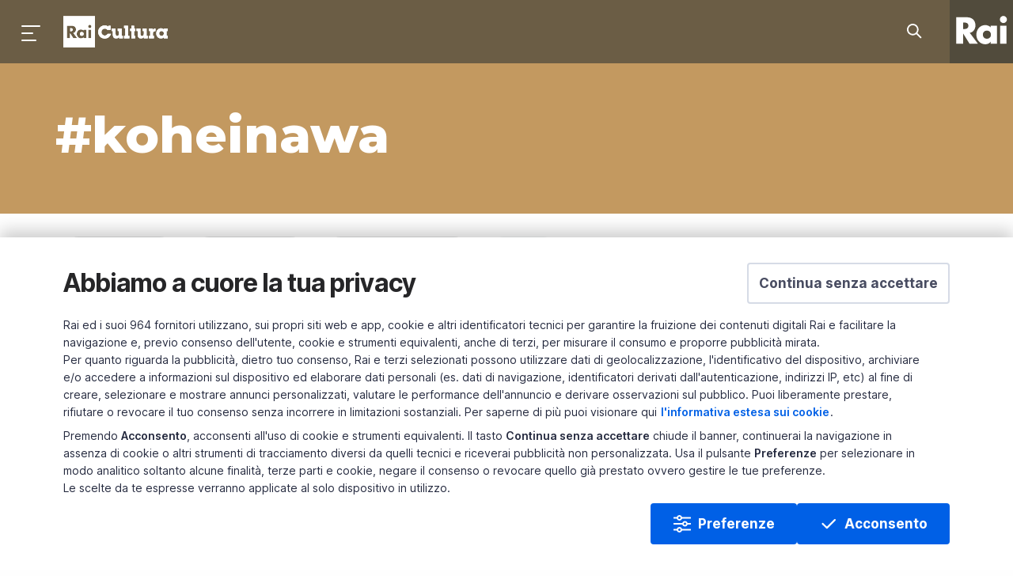

--- FILE ---
content_type: text/html;charset=UTF-8
request_url: https://www.raicultura.it/tags/koheinawa
body_size: 6815
content:
<!DOCTYPE html> <html lang="it"> <head> <meta content="IE=Edge" http-equiv="X-UA-Compatible"> <meta content="text/html; charset=UTF-8" http-equiv="Content-Type"> <meta content="width=device-width, initial-scale=1.0, user-scalable=no" name="viewport"> <!--- - - - - - - META - - - - - - - - - - - --> <title>#koheinawa - Archivio Tags - Rai Cultura</title> <meta name="description" content="Pagina archivio tags di Rai Cultura"/> <meta property="dominio" content="raicultura"> <meta property="ambiente" content="raicultura"> <meta property="shareDomain" content="raicultura"> <meta property="data" content=""/> <meta property="uniquename" content="archivio_tags"/> <!-- META DEEPLINK --> <link rel="canonical" href="https://www.raicultura.it/tags/koheinawa"/> <!-- FACEBOOK --> <meta property="og:site_name" content="Rai Cultura"/> <meta property="fb:app_id" content=""> <meta property="fb:pages" content=""/> <meta property="og:type" content="website"/> <meta property="og:title" content="#koheinawa - Archivio Tags - Rai Cultura"/> <meta property="og:description" content="Pagina archivio tags di Rai Cultura"/> <meta property="og:url" content="https://www.raicultura.it/tags/koheinawa"/> <meta property="og:image" content="https://www.raicultura.itnull"/> <!-- FINE FACEBOOK --> <!-- TWITTER --> <meta property="twitter:card" content="summary_large_image"/> <meta property="twitter:site" content="@RaiCultura"/> <meta property="twitter:title" content="#koheinawa - Archivio Tags - Rai Cultura"/> <meta property="twitter:description" content="Pagina archivio tags di Rai Cultura"/> <meta property="twitter:image" content="https://www.raicultura.itnull"/> <!-- FINE TWITTER --> <meta name="contenuto" content="archivio_tags"> <meta name="pageType" content="archivio_tags"> <meta name="google-site-verification" content="MteRUK5susUkl4IpKIdYnz3MX8iN1nrZzLUG8bINxMI"/> <link rel='stylesheet' type='text/css' href='https://fonts.googleapis.com/css?family=Open+Sans:400,300,600,700,800'/> <link rel="stylesheet" type='text/css' href="https://fonts.googleapis.com/css?family=Montserrat:300,300i,400,400i,500,500i,600,600i,700,700i,800,800i,900,900i"/> <link rel="stylesheet" type="text/css" href="/common/assets/css/xlarge.css"/> <link rel="stylesheet" type="text/css" href="/common/assets/css/normalize.css"/> <link rel="stylesheet" type="text/css" href="/common/assets/css/foundation.min.css"/> <link rel="stylesheet" type="text/css" href="/common/assets/css/rai-kunskap.css"/> <link href="/assets/css/raicultura.css" type="text/css" rel="stylesheet"> <link href="/assets/img/favicon.png" title="Favicon" rel="shortcut icon"> <link href="//imasdk.googleapis.com" rel="preconnect" crossorigin> <link href="//www.googletagmanager.com" rel="preconnect" crossorigin> <!-- Google Tag Manager head --> <script> (function (w, d, s, l, i) { w[l] = w[l] || []; w[l].push({ 'gtm.start': new Date().getTime(), event: 'gtm.js' }); var f = d.getElementsByTagName(s)[0], j = d.createElement(s), dl = l != 'dataLayer' ? '&l=' + l : ''; j.async = true; j.src = 'https://www.googletagmanager.com/gtm.js?id=' + i + dl; f.parentNode.insertBefore(j, f); })(window, document, 'script', 'dataLayer', 'GTM-MCMQWSP'); </script> <!-- End Google Tag Manager head --> <script type="text/javascript" src="/common/assets/js/kunskap/rai-kunskap-core-v.0.1.js"></script> <!-- BDO --> <script async type="text/javascript" id='papyri-create-script' src="/common/assets/js/cookieBanner.js"></script> <!-- end BDO --> </head> <body class="raicultura archivio archivio_tags"> <header id="main-header"> <div class="mask-overlay"></div> <rai-top-bar floating-header> <div slot="header"> <div data-components="menu:main search:topbar" class="main-menu"> <div class="main-menu__container"> <div class="main-menu__holder top-bar grid-x" id="main-menu__holder"> <div class="cell auto main-menu__side-left"> <button aria-label="Premi per aprire il menu" class="main-menu__menu-icon" id="mainMenuBtn"></button><a aria-label="Torna alla Home Page di Rai Cultura" class="main-menu__title" href="/">Homepage</a> </div> <div class="cell shrink"> <span class="main-menu__section show-for-large"></span> </div> <div class="cell auto main-menu__side-right"> <ul class="dropdown menu main-menu__side-right__menu"> <li class="main-menu__search search__field" id="cerca-barra"> <div class="search__field__container"> <form action="/ricerca.html" method="GET" data-search-form="true" class="search__field__form"> <a data-search-icon="true" aria-label="Cerca su Rai Cultura..." href="javascript:void(0)" class="search__field__form__enable"> <div class="search__field__form__enable__icon-wrapper"> <svg xmlns="http://www.w3.org/2000/svg" xmlns:xlink="http://www.w3.org/1999/xlink" viewBox="0 0 24 24" height="24" width="24" class="search__field__form__enable__icon"> <path d="M14.32 12.906l5.387 5.387a1 1 0 0 1-1.414 1.414l-5.387-5.387a8 8 0 1 1 1.414-1.414zM8 14A6 6 0 1 0 8 2a6 6 0 0 0 0 12z"/> </svg> </div> </a><input placeholder="Cerca in Rai Cultura..." id="searchField" name="q" type="text" data-search-input="true" class="search__field__form__input"><a aria-label="Cancella" style="display: none;" href="#" class="search__field__form__cancel"></a><input type="submit" value="invia" class="search__field__form__submit"> <div aria-label="" class="search__field__form__noresults">Nessun risultato per <strong class="search__field__form__noresults_texy"></strong> </div> </form> </div> <div class="search__field__mask"></div> </li> </ul> </div> </div> </div> </div> <nav data-components="menu:site" class="site-menu"> <div class="site-menu__first-level"> <div class="site-menu__container"> <a aria-label="Vai all&#39;homepage" class="site-menu__site-logo" href="/"></a> <ul class="site-menu__list"> <li class="site-menu__list__item site-menu__list__item--subjects"> <a class="site-menu__list__item__link show-for-medium" data-type="anchor" href="#">Area Tematiche</a> <a class="site-menu__list__item__link hide-for-medium" data-type="anchor" href="/">Home Cultura</a> <div class="site-menu__second-level"> <div class="site-menu__second-level__gradient-top"></div> <div class="site-menu__container"> <ul class="site-menu__list"> <li class="site-menu__list__item"> <a class="site-menu__list__item__link" href="/arte" data-section="arte">Arte</a> </li> <li class="site-menu__list__item"> <a class="site-menu__list__item__link" href="/letteratura" data-section="letteratura">Letteratura</a> </li> <li class="site-menu__list__item"> <a class="site-menu__list__item__link" href="/storia" data-section="storia">Storia</a> </li> <li class="site-menu__list__item"> <a class="site-menu__list__item__link" href="/musica" data-section="musica">Musica</a> </li> <li class="site-menu__list__item"> <a class="site-menu__list__item__link" href="/cinema" data-section="cinema">Cinema</a> </li> <li class="site-menu__list__item"> <a class="site-menu__list__item__link" href="/teatro-e-danza" data-section="teatro-e-danza">Teatro e Danza</a> </li> <li class="site-menu__list__item"> <a class="site-menu__list__item__link" href="/filosofia" data-section="filosofia">Filosofia</a> </li> <li class="site-menu__list__item"> <a class="site-menu__list__item__link" href="/scienza" data-section="scienza">Scienza</a> </li> <li class="site-menu__list__item"> <a class="site-menu__list__item__link" href="/orchestrarai" data-section="orchestrarai">Orchestra RAI</a> </li> </ul> </div> <div class="site-menu__second-level__gradient-bottom"></div> </div> </li> <li class="site-menu__list__divider"></li> <li class="site-menu__list__item"> <a class="site-menu__list__item__link" href="https://www.raicultura.it/archivio/accaddeoggi">Accadde oggi</a> </li> <li class="site-menu__list__item"> <a class="site-menu__list__item__link" href="https://www.raicultura.it/archivio/webdoc">Web doc</a> </li> <li class="site-menu__list__item"> <a class="site-menu__list__item__link" href="https://www.raicultura.it/archivio/eventi">Agenda culturale</a> </li> <li class="site-menu__list__item"> <a class="site-menu__list__item__link" href="https://www.raicultura.it/archivio/speciali">Speciali</a> </li> <li class="site-menu__list__item"> <a class="site-menu__list__item__link" href="https://www.raicultura.it/archivio/foto">Foto Gallery</a> </li> </ul> <ul class="site-menu__list site-menu__list--bottom"> <li class="site-menu__list__item"> <a class="site-menu__list__item__link" href="https://www.rai.it/account/FAQ-PIATTAFORME-RAI-4ccd0626-7e8d-4966-8ba4-acce077f68f1.html">Domande frequenti</a> </li> <li class="site-menu__list__item"> <a class="site-menu__list__item__link" href="mailto:supportoraicultura@rai.it">Scrivici</a> </li> <li class="site-menu__list__item"> <a class="site-menu__list__item__link" href="https://www.rai.it/privacy/PrivacyPolicyRegistration.html">Privacy policy</a> </li> <li class="site-menu__list__item"> <ul class="site-menu__list__social"> <li class="site-menu__list__social__item"> <a href="https://www.facebook.com/raicultura.it/" aria-label="Seguici su Facebook" class="social-link" target="_blank"> <svg class="social-link__icon" xmlns="http://www.w3.org/2000/svg" width="24" height="24" viewBox="0 0 24 24"> <g fill-rule="evenodd"> <g> <g> <path d="M12 2c5.523 0 10 4.487 10 10.022 0 5.216-3.977 9.502-9.058 9.978v-7.48h2.901l.079-2.736h-2.98V9.81c0-.76.156-1.216 1.176-1.216h1.804L16 6.085s-.863-.076-1.96-.076c-2.824 0-4 1.672-4 3.496v2.28H8v2.735h2.04l-.001 7.331C5.455 20.938 2 16.884 2 12.021 2 6.488 6.477 2 12 2z" transform="translate(-40 -392) translate(40 392)"></path> </g> </g> </g> </svg> </a> </li> <li class="site-menu__list__social__item"> <a href=" https://twitter.com/raicultura" aria-label="Seguici su Twitter" class="social-link" target="_blank"> <svg class="social-link__icon" version="1.1" xmlns="http://www.w3.org/2000/svg" width="24" height="24" viewBox="0 0 512 512"> <g id="icomoon-ignore"></g> <path d="M281.614 235.516l100.144-113.995h-23.722l-86.99 98.96-69.428-98.96h-80.097l105.010 149.659-105.010 119.526h23.722l91.805-104.525 73.337 104.525h80.096zM153.804 139.038h36.444l167.767 235.008h-36.452z"></path> </svg> </a> </li> <li class="site-menu__list__social__item"> <a href=" https://www.instagram.com/raicultura/" aria-label="Seguici su Instagram" class="social-link" target="_blank"> <svg class="social-link__icon" xmlns="http://www.w3.org/2000/svg" width="24" height="24" viewBox="0 0 24 24"> <g fill-rule="evenodd"> <g> <g> <path d="M15.787 3H8.213C5.362 3 3 5.307 3 8.191v7.618C3 18.693 5.28 21 8.213 21h7.574C18.638 21 21 18.693 21 15.809V8.19C20.919 5.307 18.638 3 15.787 3zm-.131 16.048H8.35c-1.836 0-3.353-1.517-3.353-3.353v-7.35c0-1.836 1.517-3.353 3.353-3.353h7.226c1.836 0 3.433 1.517 3.433 3.354v7.349c0 1.836-1.517 3.353-3.353 3.353zM12 7.5c-2.526 0-4.5 1.974-4.5 4.5 0 2.447 2.053 4.5 4.5 4.5 2.526 0 4.5-1.974 4.5-4.5S14.526 7.5 12 7.5zm0 1.75c1.486 0 2.75 1.19 2.75 2.75s-1.264 2.75-2.75 2.75S9.25 13.56 9.25 12c0-1.486 1.264-2.75 2.75-2.75zm4.765-3.155c.57 0 1.059.489 1.059 1.059s-.49 1.059-1.06 1.059c-.57 0-1.058-.489-1.058-1.06 0-.57.489-1.058 1.059-1.058z" transform="translate(-84 -392) translate(84 392)"></path> </g> </g> </g> </svg> </a> </li> <li class="site-menu__list__social__item"> <a href="https://t.me/raicultura" aria-label="Seguici su Telegram" class="social-link" target="_blank"> <svg class="social-link__icon" xmlns="http://www.w3.org/2000/svg" width="24" height="24" viewBox="0 0 24 24"> <g fill-rule="evenodd"> <g> <g> <path d="M19.116 4.108c.993-.418 2.05.438 1.862 1.508l-2.45 13.924c-.223 1.266-1.666 1.876-2.715 1.147l-5.798-4.027c-.706-.49-.781-1.515-.155-2.105l6.074-5.728c.239-.225-.053-.604-.328-.426L7.23 13.823c-.965.624-2.163.76-3.241.37l-2.34-.85c-.842-.306-.872-1.5-.046-1.848l17.513-7.387z" transform="translate(-128 -392) translate(128 392)"></path> </g> </g> </g> </svg> </a> </li> </ul> </li> </ul> </div> </div> <div data-uniquename="arte" class="site-menu__section site-menu__section--arte"> <div class="site-menu__container"> <div class="site-menu__section__title">Arte</div> <ul class="site-menu__list"> <li class="site-menu__list__item"> <a class="site-menu__list__item__link" href="https://www.raicultura.it/archivio/arte/ritratti">Ritratti</a> </li> <li class="site-menu__list__item"> <a class="site-menu__list__item__link" href="https://www.raicultura.it/archivio/arte/classici">Classici</a> </li> <li class="site-menu__list__item"> <a class="site-menu__list__item__link" href="https://www.raicultura.it/archivio/arte/caleidoscopio">Caleidoscopio</a> </li> <li class="site-menu__list__item"> <a class="site-menu__list__item__link" href="https://www.raicultura.it/archivio/arte/nuovetecnologie">Nuove tecnologie</a> </li> <li class="site-menu__list__item"> <a class="site-menu__list__item__link" href=" https://www.raicultura.it/archivio/arte/luoghi">Luoghi</a> </li> <li class="site-menu__list__item"> <a class="site-menu__list__item__link" href="https://www.raicultura.it/archivio/arte/mostrestoriche">Mostre storiche</a> </li> <li class="site-menu__list__divider"></li> <li class="site-menu__list__item"> <a class="site-menu__list__item__link" href="https://www.raicultura.it/archivio/arte/speciali">Speciali</a> </li> <li class="site-menu__list__item"> <a class="site-menu__list__item__link" href="https://www.raicultura.it/archivio/arte/eventi">Agenda culturale</a> </li> </ul> </div> </div> <div data-uniquename="letteratura" class="site-menu__section site-menu__section--letteratura"> <div class="site-menu__container"> <div class="site-menu__section__title">Letteratura</div> <ul class="site-menu__list"> <li class="site-menu__list__item"> <a class="site-menu__list__item__link" href="https://www.raicultura.it/archivio/letteratura/classici">Classici</a> </li> <li class="site-menu__list__item"> <a class="site-menu__list__item__link" href="https://www.raicultura.it/archivio/letteratura/narrativa">Narrativa</a> </li> <li class="site-menu__list__item"> <a class="site-menu__list__item__link" href="https://www.raicultura.it/archivio/letteratura/poesia">Poesia</a> </li> <li class="site-menu__list__item"> <a class="site-menu__list__item__link" href="https://www.raicultura.it/archivio/letteratura/approfondimenti">Approfondimenti</a> </li> <li class="site-menu__list__item"> <a class="site-menu__list__item__link" href="https://www.raicultura.it/archivio/letteratura/ragazzi">Ragazzi</a> </li> <li class="site-menu__list__divider"></li> <li class="site-menu__list__item"> <a class="site-menu__list__item__link" href="https://www.raicultura.it/archivio/letteratura/speciali">Speciali</a> </li> </ul> </div> </div> <div data-uniquename="storia" class="site-menu__section site-menu__section--storia"> <div class="site-menu__container"> <div class="site-menu__section__title">Storia</div> <ul class="site-menu__list"> <li class="site-menu__list__item"> <a class="site-menu__list__item__link" href="https://www.raicultura.it/archivio/storia/antica">Antica</a> </li> <li class="site-menu__list__item"> <a class="site-menu__list__item__link" href="https://www.raicultura.it/archivio/storia/medievale">Medievale</a> </li> <li class="site-menu__list__item"> <a class="site-menu__list__item__link" href="https://www.raicultura.it/archivio/storia/moderna">Moderna</a> </li> <li class="site-menu__list__item"> <a class="site-menu__list__item__link" href="https://www.raicultura.it/archivio/storia/contemporanea">Contemporanea</a> </li> <li class="site-menu__list__item"> <a class="site-menu__list__item__link" href="https://www.raicultura.it/archivio/storia/personaggi">Personaggi</a> </li> <li class="site-menu__list__item"> <a class="site-menu__list__item__link" href="https://www.raicultura.it/archivio/storia/conflitti">Conflitti</a> </li> <li class="site-menu__list__item"> <a class="site-menu__list__item__link" href="https://www.raicultura.it/archivio/storia/societa">Società</a> </li> <li class="site-menu__list__item"> <a class="site-menu__list__item__link" href="https://www.raicultura.it/archivio/storia/legalita">Legalità</a> </li> <li class="site-menu__list__divider"></li> <li class="site-menu__list__item"> <a class="site-menu__list__item__link" href="https://www.raicultura.it/archivio/storia/accaddeoggi">Accadde oggi</a> </li> <li class="site-menu__list__item"> <a class="site-menu__list__item__link" href="https://www.raicultura.it/archivio/storia/speciali">Speciali</a> </li> </ul> </div> </div> <div data-uniquename="musica" class="site-menu__section site-menu__section--musica"> <div class="site-menu__container"> <div class="site-menu__section__title">Musica</div> <ul class="site-menu__list"> <li class="site-menu__list__item"> <a class="site-menu__list__item__link" href="https://www.raicultura.it/archivio/musica/sinfonica">Sinfonica</a> </li> <li class="site-menu__list__item"> <a class="site-menu__list__item__link" href="https://www.raicultura.it/archivio/musica/opera">Opera</a> </li> <li class="site-menu__list__item"> <a class="site-menu__list__item__link" href="https://www.raicultura.it/archivio/musica/contemporanea">Contemporanea</a> </li> <li class="site-menu__list__item"> <a class="site-menu__list__item__link" href="https://www.raicultura.it/archivio/musica/musicicons">Music Icons</a> </li> <li class="site-menu__list__divider"></li> <li class="site-menu__list__item"> <a class="site-menu__list__item__link" href="https://www.raicultura.it/archivio/musica/speciali">Speciali</a> </li> </ul> </div> </div> <div data-uniquename="cinema" class="site-menu__section site-menu__section--cinema"> <div class="site-menu__container"> <div class="site-menu__section__title">Cinema</div> <ul class="site-menu__list"> <li class="site-menu__list__item"> <a class="site-menu__list__item__link" href="https://www.raicultura.it/archivio/cinema/ritratti">Ritratti</a> </li> <li class="site-menu__list__item"> <a class="site-menu__list__item__link" href="https://www.raicultura.it/archivio/cinema/storico">Storico</a> </li> <li class="site-menu__list__item"> <a class="site-menu__list__item__link" href="https://www.raicultura.it/archivio/cinema/dautore">D&#x27;autore</a> </li> <li class="site-menu__list__divider"></li> <li class="site-menu__list__item"> <a class="site-menu__list__item__link" href="https://www.raicultura.it/archivio/cinema/speciali">Speciali</a> </li> </ul> </div> </div> <div data-uniquename="teatro-e-danza" class="site-menu__section site-menu__section--teatro-e-danza"> <div class="site-menu__container"> <div class="site-menu__section__title">Teatro e Danza</div> <ul class="site-menu__list"> <li class="site-menu__list__item"> <a class="site-menu__list__item__link" href="https://www.raicultura.it/archivio/teatro-e-danza/teatroclassico">Teatro classico</a> </li> <li class="site-menu__list__item"> <a class="site-menu__list__item__link" href="https://www.raicultura.it/archivio/teatro-e-danza/teatrocontemporaneo">Teatro contemporaneo</a> </li> <li class="site-menu__list__item"> <a class="site-menu__list__item__link" href="https://www.raicultura.it/archivio/teatro-e-danza/danza">Danza</a> </li> <li class="site-menu__list__item"> <a class="site-menu__list__item__link" href="https://www.raicultura.it/archivio/teatro-e-danza/ritratti">Ritratti</a> </li> <li class="site-menu__list__divider"></li> <li class="site-menu__list__item"> <a class="site-menu__list__item__link" href="https://www.raicultura.it/archivio/teatro-e-danza/speciali">Speciali</a> </li> <li class="site-menu__list__item"> <a class="site-menu__list__item__link" href="https://www.raicultura.it/archivio/teatro-e-danza/eventi">Agenda culturale</a> </li> </ul> </div> </div> <div data-uniquename="filosofia" class="site-menu__section site-menu__section--filosofia"> <div class="site-menu__container"> <div class="site-menu__section__title">Filosofia</div> <ul class="site-menu__list"> <li class="site-menu__list__item"> <a class="site-menu__list__item__link" href="https://www.raicultura.it/archivio/filosofia/scienzesociali">Scienze sociali</a> </li> <li class="site-menu__list__item"> <a class="site-menu__list__item__link" href="https://www.raicultura.it/archivio/filosofia/storiadellafilosofia">Storia della filosofia</a> </li> <li class="site-menu__list__item"> <a class="site-menu__list__item__link" href="https://www.raicultura.it/archivio/filosofia/filosofiadellascienza">Filosofia della scienza</a> </li> <li class="site-menu__list__item"> <a class="site-menu__list__item__link" href="https://www.raicultura.it/archivio/filosofia/estetica">Estetica</a> </li> <li class="site-menu__list__item"> <a class="site-menu__list__item__link" href="https://www.raicultura.it/archivio/filosofia/psicologia">Psicologia</a> </li> <li class="site-menu__list__item"> <a class="site-menu__list__item__link" href="https://www.raicultura.it/archivio/filosofia/argomenti">Argomenti</a> </li> <li class="site-menu__list__divider"></li> <li class="site-menu__list__item"> <a class="site-menu__list__item__link" href="https://www.raicultura.it/archivio/filosofia/speciali">Speciali</a> </li> </ul> </div> </div> <div data-uniquename="scienza" class="site-menu__section site-menu__section--scienza"> <div class="site-menu__container"> <div class="site-menu__section__title">Scienza</div> <ul class="site-menu__list"> <li class="site-menu__list__item"> <a class="site-menu__list__item__link" href="https://www.raicultura.it/archivio/scienza/astronomia">Astronomia</a> </li> <li class="site-menu__list__item"> <a class="site-menu__list__item__link" href="https://www.raicultura.it/archivio/scienza/biologia">Biologia</a> </li> <li class="site-menu__list__item"> <a class="site-menu__list__item__link" href="https://www.raicultura.it/archivio/scienza/chimica">Chimica</a> </li> <li class="site-menu__list__item"> <a class="site-menu__list__item__link" href="https://www.raicultura.it/archivio/scienza/ecologiaeambiente">Ecologia e ambiente</a> </li> <li class="site-menu__list__item"> <a class="site-menu__list__item__link" href="https://www.raicultura.it/archivio/scienza/fisica">Fisica</a> </li> <li class="site-menu__list__item"> <a class="site-menu__list__item__link" href="https://www.raicultura.it/archivio/scienza/matematica">Matematica</a> </li> <li class="site-menu__list__item"> <a class="site-menu__list__item__link" href="https://www.raicultura.it/archivio/scienza/dellalimentazione">Scienza dell&#x27;alimentazione</a> </li> <li class="site-menu__list__item"> <a class="site-menu__list__item__link" href="https://www.raicultura.it/archivio/scienza/scienzenaturali">Scienze naturali</a> </li> <li class="site-menu__list__item"> <a class="site-menu__list__item__link" href="https://www.raicultura.it/archivio/scienza/dellaterra">Scienza della Terra</a> </li> <li class="site-menu__list__item"> <a class="site-menu__list__item__link" href="https://www.raicultura.it/archivio/scienza/tecnologia">Tecnologia</a> </li> </ul> </div> </div> <div data-uniquename="orchestrarai" class="site-menu__section site-menu__section--orchestrarai"> <div class="site-menu__container"> <div class="site-menu__section__title">Orchestra RAI</div> <ul class="site-menu__list"> <li class="site-menu__list__item"> <a class="site-menu__list__item__link" href="https://www.raicultura.it/archivio/orchestrarai/concerti">Concerti</a> </li> <li class="site-menu__list__item"> <a class="site-menu__list__item__link" href="https://www.raicultura.it/archivio/orchestrarai/eventi">Calendario</a> </li> <li class="site-menu__list__item"> <a class="site-menu__list__item__link" href="https://www.raicultura.it/archivio/orchestrarai/biglietteria">Biglietteria</a> </li> <li class="site-menu__list__item"> <a class="site-menu__list__item__link" href="https://www.raicultura.it/speciali/orchestrarai">Orchestra</a> </li> <li class="site-menu__list__divider"></li> <li class="site-menu__list__item"> <a class="site-menu__list__item__link" href="https://www.raicultura.it/archivio/orchestrarai/speciali">Speciali</a> </li> </ul> </div> </div> </nav> </div> </rai-top-bar> <!--DYNAMIC TAB BAR MENU--> <div data-components="menu:tab-bar" class="tab-bar"> <nav class="tab-bar__menu show-for-small-only"> <div class="tab-bar__container navbar"> <ul class="tab-bar__list grid-x small-up-4"> <li data-active="false" data-tab="home" class="tab-bar__list__item tab-bar__list__item--home cell"> <a href="#" class="tab-bar__list__item__link"><span class="tab-bar__list__item__title">Home</span></a> </li> <li data-active="false" data-tab="tematiche" class="tab-bar__list__item tab-bar__list__item--tematiche cell"> <a href="#" class="tab-bar__list__item__link"><span class="tab-bar__list__item__title">Tematiche</span></a> </li> <li data-active="false" data-tab="cerca" class="tab-bar__list__item tab-bar__list__item--cerca cell"> <a href="#" class="tab-bar__list__item__link"><span class="tab-bar__list__item__title">Cerca</span></a> </li> <li data-active="false" data-tab="menu" class="tab-bar__list__item tab-bar__list__item--menu cell"> <a href="#" class="tab-bar__list__item__link"><span class="tab-bar__list__item__title">Menu</span></a> </li> </ul> </div> </nav> <div class="tab-bar__tabs show-for-small-only "> <div data-content="home" class="tab-bar__tabs__tab"> <div class="site-menu__container"> <div class="site-menu__section__title">Home</div> <ul class="site-menu__list"></ul> </div> </div> <div data-content="tematiche" class="tab-bar__tabs__tab"> <!--DYNAMIC SUBJECTS--> <div class="site-menu__second-level__gradient-top"></div> <div class="site-menu__container"> <a aria-label="Vai all&#39;homepage" class="site-menu__site-logo" href="/"></a> <ul class="site-menu__list"> <li class="site-menu__list__item"> <a class="site-menu__list__item__link" href="/arte" data-section="arte">Arte</a> </li> <li class="site-menu__list__item"> <a class="site-menu__list__item__link" href="/letteratura" data-section="letteratura">Letteratura</a> </li> <li class="site-menu__list__item"> <a class="site-menu__list__item__link" href="/storia" data-section="storia">Storia</a> </li> <li class="site-menu__list__item"> <a class="site-menu__list__item__link" href="/musica" data-section="musica">Musica</a> </li> <li class="site-menu__list__item"> <a class="site-menu__list__item__link" href="/cinema" data-section="cinema">Cinema</a> </li> <li class="site-menu__list__item"> <a class="site-menu__list__item__link" href="/teatro-e-danza" data-section="teatro-e-danza">Teatro e Danza</a> </li> <li class="site-menu__list__item"> <a class="site-menu__list__item__link" href="/filosofia" data-section="filosofia">Filosofia</a> </li> <li class="site-menu__list__item"> <a class="site-menu__list__item__link" href="/scienza" data-section="scienza">Scienza</a> </li> <li class="site-menu__list__item"> <a class="site-menu__list__item__link" href="/orchestrarai" data-section="orchestrarai">Orchestra RAI</a> </li> </ul> </div> <div class="site-menu__second-level__gradient-bottom"></div> </div> <div data-content="cerca" class="tab-bar__tabs__tab"> <div class="site-menu__container"> <a aria-label="Vai all&#39;homepage" class="site-menu__site-logo" href="/"></a> <ul class="site-menu__list"> <li class="site-menu__list__item__search"> <form action="/ricerca.html" method="GET" data-search-form="true" class="search__field__form"> <a data-search-icon="true" aria-label="Cerca..." href="javascript:void(0)" class="search__field__form__enable"> <div class="search__field__form__enable__icon-wrapper"> <svg xmlns="http://www.w3.org/2000/svg" xmlns:xlink="http://www.w3.org/1999/xlink" viewBox="0 0 24 24" height="24" width="24" class="search__field__form__enable__icon"> <path d="M14.32 12.906l5.387 5.387a1 1 0 0 1-1.414 1.414l-5.387-5.387a8 8 0 1 1 1.414-1.414zM8 14A6 6 0 1 0 8 2a6 6 0 0 0 0 12z"/> </svg> </div> </a><input placeholder="Cerca..." id="searchFieldMobile" name="q" type="text" data-search-input="true" class="search__field__form__input"><a aria-label="Cancella" style="display: none;" href="#" class="search__field__form__cancel"></a><input type="submit" value="invia" class="search__field__form__submit"> <div aria-label="" class="search__field__form__noresults">Nessun risultato per <strong class="search__field__form__noresults_texy"></strong> </div> </form> </li> </ul> </div> </div> <div data-content="menu" class="tab-bar__tabs__tab"> <div class="site-menu__container"> <a aria-label="Vai all&#39;homepage" class="site-menu__site-logo" href="/"></a> <ul class="site-menu__list"> <li class="site-menu__list__item"> </li> <li class="site-menu__list__divider"></li> <li class="site-menu__list__item"> <a class="site-menu__list__item__link" href="https://www.raicultura.it/archivio/accaddeoggi">Accadde oggi</a> </li> <li class="site-menu__list__item"> <a class="site-menu__list__item__link" href="https://www.raicultura.it/archivio/webdoc">Web doc</a> </li> <li class="site-menu__list__item"> <a class="site-menu__list__item__link" href="https://www.raicultura.it/archivio/eventi">Agenda culturale</a> </li> <li class="site-menu__list__item"> <a class="site-menu__list__item__link" href="https://www.raicultura.it/archivio/speciali">Speciali</a> </li> <li class="site-menu__list__item"> <a class="site-menu__list__item__link" href="https://www.raicultura.it/archivio/foto">Foto Gallery</a> </li> </ul> <ul class="site-menu__list site-menu__list--bottom"> <li class="site-menu__list__item"> <a class="site-menu__list__item__link" href="https://www.rai.it/account/FAQ-PIATTAFORME-RAI-4ccd0626-7e8d-4966-8ba4-acce077f68f1.html">Domande frequenti</a> </li> <li class="site-menu__list__item"> <a class="site-menu__list__item__link" href="mailto:supportoraicultura@rai.it">Scrivici</a> </li> <li class="site-menu__list__item"> <a class="site-menu__list__item__link" href="https://www.rai.it/privacy/PrivacyPolicyRegistration.html">Privacy policy</a> </li> <li class="site-menu__list__item"> <ul class="site-menu__list__social"> <li class="site-menu__list__social__item"> <a href="#" aria-label="Seguici su Facebook" class="social-link"> <svg class="social-link__icon" xmlns="http://www.w3.org/2000/svg" width="24" height="24" viewBox="0 0 24 24"> <g fill-rule="evenodd"> <g> <g> <path d="M12 2c5.523 0 10 4.487 10 10.022 0 5.216-3.977 9.502-9.058 9.978v-7.48h2.901l.079-2.736h-2.98V9.81c0-.76.156-1.216 1.176-1.216h1.804L16 6.085s-.863-.076-1.96-.076c-2.824 0-4 1.672-4 3.496v2.28H8v2.735h2.04l-.001 7.331C5.455 20.938 2 16.884 2 12.021 2 6.488 6.477 2 12 2z" transform="translate(-40 -392) translate(40 392)"/> </g> </g> </g> </svg> </a> </li> <li class="site-menu__list__social__item"> <a href="#" aria-label="Seguici su Twitter" class="social-link"> <svg class="social-link__icon" version="1.1" xmlns="http://www.w3.org/2000/svg" width="24" height="24" viewBox="0 0 512 512"> <g id="icomoon-ignore"></g> <path d="M281.614 235.516l100.144-113.995h-23.722l-86.99 98.96-69.428-98.96h-80.097l105.010 149.659-105.010 119.526h23.722l91.805-104.525 73.337 104.525h80.096zM153.804 139.038h36.444l167.767 235.008h-36.452z"></path> </svg> </a> </li> <li class="site-menu__list__social__item"> <a href="#" aria-label="Seguici su Instagram" class="social-link"> <svg class="social-link__icon" xmlns="http://www.w3.org/2000/svg" width="24" height="24" viewBox="0 0 24 24"> <g fill-rule="evenodd"> <g> <g> <path d="M15.787 3H8.213C5.362 3 3 5.307 3 8.191v7.618C3 18.693 5.28 21 8.213 21h7.574C18.638 21 21 18.693 21 15.809V8.19C20.919 5.307 18.638 3 15.787 3zm-.131 16.048H8.35c-1.836 0-3.353-1.517-3.353-3.353v-7.35c0-1.836 1.517-3.353 3.353-3.353h7.226c1.836 0 3.433 1.517 3.433 3.354v7.349c0 1.836-1.517 3.353-3.353 3.353zM12 7.5c-2.526 0-4.5 1.974-4.5 4.5 0 2.447 2.053 4.5 4.5 4.5 2.526 0 4.5-1.974 4.5-4.5S14.526 7.5 12 7.5zm0 1.75c1.486 0 2.75 1.19 2.75 2.75s-1.264 2.75-2.75 2.75S9.25 13.56 9.25 12c0-1.486 1.264-2.75 2.75-2.75zm4.765-3.155c.57 0 1.059.489 1.059 1.059s-.49 1.059-1.06 1.059c-.57 0-1.058-.489-1.058-1.06 0-.57.489-1.058 1.059-1.058z" transform="translate(-84 -392) translate(84 392)"/> </g> </g> </g> </svg> </a> </li> <li class="site-menu__list__social__item"> <a href="#" aria-label="Seguici su Telegram" class="social-link"> <svg class="social-link__icon" xmlns="http://www.w3.org/2000/svg" width="24" height="24" viewBox="0 0 24 24"> <g fill-rule="evenodd"> <g> <g> <path d="M19.116 4.108c.993-.418 2.05.438 1.862 1.508l-2.45 13.924c-.223 1.266-1.666 1.876-2.715 1.147l-5.798-4.027c-.706-.49-.781-1.515-.155-2.105l6.074-5.728c.239-.225-.053-.604-.328-.426L7.23 13.823c-.965.624-2.163.76-3.241.37l-2.34-.85c-.842-.306-.872-1.5-.046-1.848l17.513-7.387z" transform="translate(-128 -392) translate(128 392)"/> </g> </g> </g> </svg> </a> </li> </ul> </li> </ul> </div> </div> <div data-content="arte" class="tab-bar__tabs__tab tab-bar__tabs__tab--section"> <div class="site-menu__container"> <div class="site-menu__section__title">Arte</div> <ul class="site-menu__list"> <li class="site-menu__list__item"> <a class="site-menu__list__item__link" href="https://www.raicultura.it/archivio/arte/ritratti">Ritratti</a> </li> <li class="site-menu__list__item"> <a class="site-menu__list__item__link" href="https://www.raicultura.it/archivio/arte/classici">Classici</a> </li> <li class="site-menu__list__item"> <a class="site-menu__list__item__link" href="https://www.raicultura.it/archivio/arte/caleidoscopio">Caleidoscopio</a> </li> <li class="site-menu__list__item"> <a class="site-menu__list__item__link" href="https://www.raicultura.it/archivio/arte/nuovetecnologie">Nuove tecnologie</a> </li> <li class="site-menu__list__item"> <a class="site-menu__list__item__link" href=" https://www.raicultura.it/archivio/arte/luoghi">Luoghi</a> </li> <li class="site-menu__list__item"> <a class="site-menu__list__item__link" href="https://www.raicultura.it/archivio/arte/mostrestoriche">Mostre storiche</a> </li> <li class="site-menu__list__item"> <a class="site-menu__list__item__link" href=""></a> </li> <li class="site-menu__list__item"> <a class="site-menu__list__item__link" href="https://www.raicultura.it/archivio/arte/speciali">Speciali</a> </li> <li class="site-menu__list__item"> <a class="site-menu__list__item__link" href="https://www.raicultura.it/archivio/arte/eventi">Agenda culturale</a> </li> </ul> </div> </div> <div data-content="letteratura" class="tab-bar__tabs__tab tab-bar__tabs__tab--section"> <div class="site-menu__container"> <div class="site-menu__section__title">Letteratura</div> <ul class="site-menu__list"> <li class="site-menu__list__item"> <a class="site-menu__list__item__link" href="https://www.raicultura.it/archivio/letteratura/classici">Classici</a> </li> <li class="site-menu__list__item"> <a class="site-menu__list__item__link" href="https://www.raicultura.it/archivio/letteratura/narrativa">Narrativa</a> </li> <li class="site-menu__list__item"> <a class="site-menu__list__item__link" href="https://www.raicultura.it/archivio/letteratura/poesia">Poesia</a> </li> <li class="site-menu__list__item"> <a class="site-menu__list__item__link" href="https://www.raicultura.it/archivio/letteratura/approfondimenti">Approfondimenti</a> </li> <li class="site-menu__list__item"> <a class="site-menu__list__item__link" href="https://www.raicultura.it/archivio/letteratura/ragazzi">Ragazzi</a> </li> <li class="site-menu__list__item"> <a class="site-menu__list__item__link" href=""></a> </li> <li class="site-menu__list__item"> <a class="site-menu__list__item__link" href="https://www.raicultura.it/archivio/letteratura/speciali">Speciali</a> </li> </ul> </div> </div> <div data-content="storia" class="tab-bar__tabs__tab tab-bar__tabs__tab--section"> <div class="site-menu__container"> <div class="site-menu__section__title">Storia</div> <ul class="site-menu__list"> <li class="site-menu__list__item"> <a class="site-menu__list__item__link" href="https://www.raicultura.it/archivio/storia/antica">Antica</a> </li> <li class="site-menu__list__item"> <a class="site-menu__list__item__link" href="https://www.raicultura.it/archivio/storia/medievale">Medievale</a> </li> <li class="site-menu__list__item"> <a class="site-menu__list__item__link" href="https://www.raicultura.it/archivio/storia/moderna">Moderna</a> </li> <li class="site-menu__list__item"> <a class="site-menu__list__item__link" href="https://www.raicultura.it/archivio/storia/contemporanea">Contemporanea</a> </li> <li class="site-menu__list__item"> <a class="site-menu__list__item__link" href="https://www.raicultura.it/archivio/storia/personaggi">Personaggi</a> </li> <li class="site-menu__list__item"> <a class="site-menu__list__item__link" href="https://www.raicultura.it/archivio/storia/conflitti">Conflitti</a> </li> <li class="site-menu__list__item"> <a class="site-menu__list__item__link" href="https://www.raicultura.it/archivio/storia/societa">Società</a> </li> <li class="site-menu__list__item"> <a class="site-menu__list__item__link" href="https://www.raicultura.it/archivio/storia/legalita">Legalità</a> </li> <li class="site-menu__list__item"> <a class="site-menu__list__item__link" href=""></a> </li> <li class="site-menu__list__item"> <a class="site-menu__list__item__link" href="https://www.raicultura.it/archivio/storia/accaddeoggi">Accadde oggi</a> </li> <li class="site-menu__list__item"> <a class="site-menu__list__item__link" href="https://www.raicultura.it/archivio/storia/speciali">Speciali</a> </li> </ul> </div> </div> <div data-content="musica" class="tab-bar__tabs__tab tab-bar__tabs__tab--section"> <div class="site-menu__container"> <div class="site-menu__section__title">Musica</div> <ul class="site-menu__list"> <li class="site-menu__list__item"> <a class="site-menu__list__item__link" href="https://www.raicultura.it/archivio/musica/sinfonica">Sinfonica</a> </li> <li class="site-menu__list__item"> <a class="site-menu__list__item__link" href="https://www.raicultura.it/archivio/musica/opera">Opera</a> </li> <li class="site-menu__list__item"> <a class="site-menu__list__item__link" href="https://www.raicultura.it/archivio/musica/contemporanea">Contemporanea</a> </li> <li class="site-menu__list__item"> <a class="site-menu__list__item__link" href="https://www.raicultura.it/archivio/musica/musicicons">Music Icons</a> </li> <li class="site-menu__list__item"> <a class="site-menu__list__item__link" href=""></a> </li> <li class="site-menu__list__item"> <a class="site-menu__list__item__link" href="https://www.raicultura.it/archivio/musica/speciali">Speciali</a> </li> </ul> </div> </div> <div data-content="cinema" class="tab-bar__tabs__tab tab-bar__tabs__tab--section"> <div class="site-menu__container"> <div class="site-menu__section__title">Cinema</div> <ul class="site-menu__list"> <li class="site-menu__list__item"> <a class="site-menu__list__item__link" href="https://www.raicultura.it/archivio/cinema/ritratti">Ritratti</a> </li> <li class="site-menu__list__item"> <a class="site-menu__list__item__link" href="https://www.raicultura.it/archivio/cinema/storico">Storico</a> </li> <li class="site-menu__list__item"> <a class="site-menu__list__item__link" href="https://www.raicultura.it/archivio/cinema/dautore">D&#x27;autore</a> </li> <li class="site-menu__list__item"> <a class="site-menu__list__item__link" href=""></a> </li> <li class="site-menu__list__item"> <a class="site-menu__list__item__link" href="https://www.raicultura.it/archivio/cinema/speciali">Speciali</a> </li> </ul> </div> </div> <div data-content="teatro-e-danza" class="tab-bar__tabs__tab tab-bar__tabs__tab--section"> <div class="site-menu__container"> <div class="site-menu__section__title">Teatro e Danza</div> <ul class="site-menu__list"> <li class="site-menu__list__item"> <a class="site-menu__list__item__link" href="https://www.raicultura.it/archivio/teatro-e-danza/teatroclassico">Teatro classico</a> </li> <li class="site-menu__list__item"> <a class="site-menu__list__item__link" href="https://www.raicultura.it/archivio/teatro-e-danza/teatrocontemporaneo">Teatro contemporaneo</a> </li> <li class="site-menu__list__item"> <a class="site-menu__list__item__link" href="https://www.raicultura.it/archivio/teatro-e-danza/danza">Danza</a> </li> <li class="site-menu__list__item"> <a class="site-menu__list__item__link" href="https://www.raicultura.it/archivio/teatro-e-danza/ritratti">Ritratti</a> </li> <li class="site-menu__list__item"> <a class="site-menu__list__item__link" href=""></a> </li> <li class="site-menu__list__item"> <a class="site-menu__list__item__link" href="https://www.raicultura.it/archivio/teatro-e-danza/speciali">Speciali</a> </li> <li class="site-menu__list__item"> <a class="site-menu__list__item__link" href="https://www.raicultura.it/archivio/teatro-e-danza/eventi">Agenda culturale</a> </li> </ul> </div> </div> <div data-content="filosofia" class="tab-bar__tabs__tab tab-bar__tabs__tab--section"> <div class="site-menu__container"> <div class="site-menu__section__title">Filosofia</div> <ul class="site-menu__list"> <li class="site-menu__list__item"> <a class="site-menu__list__item__link" href="https://www.raicultura.it/archivio/filosofia/scienzesociali">Scienze sociali</a> </li> <li class="site-menu__list__item"> <a class="site-menu__list__item__link" href="https://www.raicultura.it/archivio/filosofia/storiadellafilosofia">Storia della filosofia</a> </li> <li class="site-menu__list__item"> <a class="site-menu__list__item__link" href="https://www.raicultura.it/archivio/filosofia/filosofiadellascienza">Filosofia della scienza</a> </li> <li class="site-menu__list__item"> <a class="site-menu__list__item__link" href="https://www.raicultura.it/archivio/filosofia/estetica">Estetica</a> </li> <li class="site-menu__list__item"> <a class="site-menu__list__item__link" href="https://www.raicultura.it/archivio/filosofia/psicologia">Psicologia</a> </li> <li class="site-menu__list__item"> <a class="site-menu__list__item__link" href="https://www.raicultura.it/archivio/filosofia/argomenti">Argomenti</a> </li> <li class="site-menu__list__item"> <a class="site-menu__list__item__link" href=""></a> </li> <li class="site-menu__list__item"> <a class="site-menu__list__item__link" href="https://www.raicultura.it/archivio/filosofia/speciali">Speciali</a> </li> </ul> </div> </div> <div data-content="scienza" class="tab-bar__tabs__tab tab-bar__tabs__tab--section"> <div class="site-menu__container"> <div class="site-menu__section__title">Scienza</div> <ul class="site-menu__list"> <li class="site-menu__list__item"> <a class="site-menu__list__item__link" href="https://www.raicultura.it/archivio/scienza/astronomia">Astronomia</a> </li> <li class="site-menu__list__item"> <a class="site-menu__list__item__link" href="https://www.raicultura.it/archivio/scienza/biologia">Biologia</a> </li> <li class="site-menu__list__item"> <a class="site-menu__list__item__link" href="https://www.raicultura.it/archivio/scienza/chimica">Chimica</a> </li> <li class="site-menu__list__item"> <a class="site-menu__list__item__link" href="https://www.raicultura.it/archivio/scienza/ecologiaeambiente">Ecologia e ambiente</a> </li> <li class="site-menu__list__item"> <a class="site-menu__list__item__link" href="https://www.raicultura.it/archivio/scienza/fisica">Fisica</a> </li> <li class="site-menu__list__item"> <a class="site-menu__list__item__link" href="https://www.raicultura.it/archivio/scienza/matematica">Matematica</a> </li> <li class="site-menu__list__item"> <a class="site-menu__list__item__link" href="https://www.raicultura.it/archivio/scienza/dellalimentazione">Scienza dell&#x27;alimentazione</a> </li> <li class="site-menu__list__item"> <a class="site-menu__list__item__link" href="https://www.raicultura.it/archivio/scienza/scienzenaturali">Scienze naturali</a> </li> <li class="site-menu__list__item"> <a class="site-menu__list__item__link" href="https://www.raicultura.it/archivio/scienza/dellaterra">Scienza della Terra</a> </li> <li class="site-menu__list__item"> <a class="site-menu__list__item__link" href="https://www.raicultura.it/archivio/scienza/tecnologia">Tecnologia</a> </li> </ul> </div> </div> <div data-content="orchestrarai" class="tab-bar__tabs__tab tab-bar__tabs__tab--section"> <div class="site-menu__container"> <div class="site-menu__section__title">Orchestra RAI</div> <ul class="site-menu__list"> <li class="site-menu__list__item"> <a class="site-menu__list__item__link" href="https://www.raicultura.it/archivio/orchestrarai/concerti">Concerti</a> </li> <li class="site-menu__list__item"> <a class="site-menu__list__item__link" href="https://www.raicultura.it/archivio/orchestrarai/eventi">Calendario</a> </li> <li class="site-menu__list__item"> <a class="site-menu__list__item__link" href="https://www.raicultura.it/archivio/orchestrarai/biglietteria">Biglietteria</a> </li> <li class="site-menu__list__item"> <a class="site-menu__list__item__link" href="https://www.raicultura.it/speciali/orchestrarai">Orchestra</a> </li> <li class="site-menu__list__item"> <a class="site-menu__list__item__link" href=""></a> </li> <li class="site-menu__list__item"> <a class="site-menu__list__item__link" href="https://www.raicultura.it/archivio/orchestrarai/speciali">Speciali</a> </li> </ul> </div> </div> </div> </div> </header> <raicultura-tags-archive tag="koheinawa"></raicultura-tags-archive> <div class="footer__wrapper"> <section class="prefooter"> <div class="prefooter__container"> <div class="prefooter__grid-container grid-container"> <div class="grid-x prefooter__social__list small-up-3 large-up-6"> <div class="cell prefooter__social__list__item"> <a class="prefooter__social__list__item__link" target="_blank" href="https://www.facebook.com/raicultura.it/"> <svg xmlns="http://www.w3.org/2000/svg" xmlns:xlink="http://www.w3.org/1999/xlink" id="facebook-logo" viewBox="-3 -3 30 30" height="24" width="24"> <defs> <path d="M8.95 10.574H5.683v8.735H2.42v-8.735H.126V7.397H2.42V4.75c0-2.118 1.323-4.059 4.5-4.059 1.235 0 2.206.088 2.206.088l-.089 2.912h-2.03c-1.146 0-1.323.53-1.323 1.412v2.294h3.353l-.088 3.177z" id="facebook"/> </defs> <use xlink:href="#facebook" transform="translate(7 2)" fill-rule="nonzero" fill="#FFF"/> </svg><span>Facebook</span></a> </div> <div class="cell prefooter__social__list__item"> <a class="prefooter__social__list__item__link" target="_blank" href="https://www.instagram.com/raicultura/"> <svg xmlns="http://www.w3.org/2000/svg" xmlns:xlink="http://www.w3.org/1999/xlink" id="instagram-logo" viewBox="-6 -6 36 36" height="24" width="24"> <defs> <path d="M12.787.012H5.213C2.362.012 0 2.292 0 5.142v7.53c0 2.85 2.28 5.13 5.213 5.13h7.574c2.851 0 5.213-2.28 5.213-5.13v-7.53c-.081-2.85-2.362-5.13-5.213-5.13zm-.131 16.048H5.35a3.373 3.373 0 0 1-3.353-3.354V5.357A3.373 3.373 0 0 1 5.35 2.004h7.226c1.836 0 3.433 1.517 3.433 3.353v7.35a3.373 3.373 0 0 1-3.353 3.353zM9 4.512c-2.526 0-4.5 1.973-4.5 4.5 0 2.447 2.053 4.5 4.5 4.5 2.526 0 4.5-1.974 4.5-4.5 0-2.527-1.974-4.5-4.5-4.5zm0 7.25a2.744 2.744 0 0 1-2.75-2.75c0-1.487 1.264-2.75 2.75-2.75s2.75 1.189 2.75 2.75c0 1.56-1.264 2.75-2.75 2.75zm4.765-6.538c-.57 0-1.06-.488-1.06-1.059 0-.57.49-1.058 1.06-1.058.57 0 1.059.488 1.059 1.058 0 .57-.49 1.06-1.06 1.06z" id="instagram"/> </defs> <use xlink:href="#instagram" transform="translate(3 3)" fill-rule="nonzero" fill="#FFF"/> </svg><span>Instagram</span></a> </div> <div class="cell prefooter__social__list__item"> <a class="prefooter__social__list__item__link" target="_blank" href="https://twitter.com/raicultura"> <svg version="1.1" xmlns="http://www.w3.org/2000/svg" width="24" height="24" id="twitter-logo" viewBox="0 0 512 512" fill="#FFF"> <g id="icomoon-ignore"></g> <path d="M281.614 235.516l100.144-113.995h-23.722l-86.99 98.96-69.428-98.96h-80.097l105.010 149.659-105.010 119.526h23.722l91.805-104.525 73.337 104.525h80.096zM153.804 139.038h36.444l167.767 235.008h-36.452z"></path> <use xlink:href="#twitter" transform="translate(3 3)" fill-rule="nonzero" fill="#FFF"/> </svg><span>Twitter</span></a> </div> </div> </div> </div> </section> <rai-footer tabbar="true"></rai-footer> </div> <!-- JS FOOT --> <script type="text/javascript" src="/common/assets/js/kunskap/rai-kunskap-components-v.0.1.js"></script> <script src="/common/assets/js/webcomponents/rai-top-bar.js"></script> <script src="/assets/js/webcomponents/polyfills/core-js.da8d8819d4fcddc05b82706be190ca82.js" nomodule=""></script> <script src="/assets/js/webcomponents/polyfills/regenerator-runtime.00d94cc6e1d36f22abd18835b91f49dc.js" nomodule=""></script> <script src="/common/assets/js/webcomponents/rai-footer.js"></script> <script>!function () { function e(e, a) { return new Promise((function (i, r) { document.head.appendChild(Object.assign(document.createElement("script"), { src: e, onload: i, onerror: r }, a ? { type: "module" } : void 0)) })) } var a = []; function i() { "noModule" in HTMLScriptElement.prototype ? [  "/assets/js/webcomponents/raicultura-tags-archive.js",   "/common/assets/js/webcomponents/rai-tracker.js"   ].forEach((function (a) { e(a) })) : [  "/assets/js/webcomponents/legacy/raicultura-tags-archive.js",   "/common/assets/js/webcomponents/legacy/rai-tracker.js"   ].forEach((function (a) { e(a) })) } Element.prototype.closest || a.push(e("/assets/js/webcomponents/polyfills/element-closest.0db572b3e57c9ffe0dd1eaded4766892.js", !1)), "fetch" in window || a.push(e("/assets/js/webcomponents/polyfills/fetch.22ae01701128c1ab2432217873215d6a.js", !1)), "IntersectionObserver" in window && "IntersectionObserverEntry" in window && "intersectionRatio" in window.IntersectionObserverEntry.prototype || a.push(e("/assets/js/webcomponents/polyfills/intersection-observer.e74248e871a636a1e4053930daa62784.js", !1)), "attachShadow" in Element.prototype && "getRootNode" in Element.prototype || a.push(e("/assets/js/webcomponents/polyfills/webcomponents.f2956532e796a677ef87a9cb17f5f9fc.js", !1)), !("noModule" in HTMLScriptElement.prototype) && "getRootNode" in Element.prototype && a.push(e("/assets/js/webcomponents/polyfills/custom-elements-es5-adapter.84b300ee818dce8b351c7cc7c100bcf7.js", !1)), a.length ? Promise.all(a).then(i) : i() }();</script> <raicultura-share-popover></raicultura-share-popover> <raicultura-modal></raicultura-modal> <rai-tracker disableOnLoadTrack='' disableTrackingSystems='' mode='' pageInfo='{&quot;id&quot;:&quot;archivio_tags&quot;,&quot;domain&quot;:&quot;raicultura&quot;,&quot;platform&quot;:&quot;[platform]&quot;,&quot;media_type&quot;:&quot;&quot;,&quot;page_type&quot;:&quot;archivio&quot;,&quot;editor&quot;:&quot;raicultura&quot;,&quot;year&quot;:&quot;2021&quot;,&quot;edit_year&quot;:&quot;&quot;,&quot;section&quot;:&quot;tags&quot;,&quot;sub_section&quot;:&quot;koheinawa&quot;,&quot;content&quot;:&quot;tags&quot;,&quot;title&quot;:&quot;koheinawa&quot;,&quot;channel&quot;:&quot;&quot;,&quot;date&quot;:&quot;2021-01-01&quot;,&quot;typology&quot;:&quot;documentari&quot;,&quot;genres&quot;:[],&quot;sub_genres&quot;:[&quot;koheinawa&quot;],&quot;program_title&quot;:&quot;tags&quot;,&quot;program_typology&quot;:&quot;&quot;,&quot;edition&quot;:&quot;&quot;,&quot;season&quot;:&quot;&quot;,&quot;episode_number&quot;:&quot;&quot;,&quot;episode_title&quot;:&quot;&quot;,&quot;form&quot;:&quot;&quot;,&quot;listaDateMo&quot;:[],&quot;program_genres&quot;:[],&quot;program_sub_genres&quot;:[],&quot;dfp&quot;:{},&quot;nodmp&quot;:false}'></rai-tracker> </body> </html>

--- FILE ---
content_type: application/javascript
request_url: https://www.raicultura.it/common/assets/js/webcomponents/rai-top-bar.js
body_size: 16464
content:
!function(e){var t={};function n(o){if(t[o])return t[o].exports;var r=t[o]={i:o,l:!1,exports:{}};return e[o].call(r.exports,r,r.exports,n),r.l=!0,r.exports}n.m=e,n.c=t,n.d=function(e,t,o){n.o(e,t)||Object.defineProperty(e,t,{enumerable:!0,get:o})},n.r=function(e){"undefined"!=typeof Symbol&&Symbol.toStringTag&&Object.defineProperty(e,Symbol.toStringTag,{value:"Module"}),Object.defineProperty(e,"__esModule",{value:!0})},n.t=function(e,t){if(1&t&&(e=n(e)),8&t)return e;if(4&t&&"object"==typeof e&&e&&e.__esModule)return e;var o=Object.create(null);if(n.r(o),Object.defineProperty(o,"default",{enumerable:!0,value:e}),2&t&&"string"!=typeof e)for(var r in e)n.d(o,r,function(t){return e[t]}.bind(null,r));return o},n.n=function(e){var t=e&&e.__esModule?function(){return e.default}:function(){return e};return n.d(t,"a",t),t},n.o=function(e,t){return Object.prototype.hasOwnProperty.call(e,t)},n.p="/common/assets/js/webcomponents/",n(n.s="./src/rai-top-bar/rai-top-bar.js")}({"./node_modules/css-loader/dist/cjs.js?!./node_modules/postcss-loader/dist/cjs.js!./src/rai-top-bar/style.postcss":function(e,t,n){(t=n("./node_modules/css-loader/dist/runtime/api.js")(!1)).push([e.i,'/*! normalize.css v8.0.1 | MIT License | github.com/necolas/normalize.css */\n\n/* Document\n   ========================================================================== */\n\n/**\n * 1. Correct the line height in all browsers.\n * 2. Prevent adjustments of font size after orientation changes in iOS.\n */\n\nhtml {\n  line-height: 1.15; /* 1 */\n  -webkit-text-size-adjust: 100%; /* 2 */\n}\n\n/* Sections\n   ========================================================================== */\n\n/**\n * Remove the margin in all browsers.\n */\n\nbody {\n  margin: 0;\n}\n\n/**\n * Render the `main` element consistently in IE.\n */\n\nmain {\n  display: block;\n}\n\n/**\n * Correct the font size and margin on `h1` elements within `section` and\n * `article` contexts in Chrome, Firefox, and Safari.\n */\n\nh1 {\n  font-size: 2em;\n  margin: 0.67em 0;\n}\n\n/* Grouping content\n   ========================================================================== */\n\n/**\n * 1. Add the correct box sizing in Firefox.\n * 2. Show the overflow in Edge and IE.\n */\n\nhr {\n  box-sizing: content-box; /* 1 */\n  height: 0; /* 1 */\n  overflow: visible; /* 2 */\n}\n\n/**\n * 1. Correct the inheritance and scaling of font size in all browsers.\n * 2. Correct the odd `em` font sizing in all browsers.\n */\n\npre {\n  font-family: monospace, monospace; /* 1 */\n  font-size: 1em; /* 2 */\n}\n\n/* Text-level semantics\n   ========================================================================== */\n\n/**\n * Remove the gray background on active links in IE 10.\n */\n\na {\n  background-color: transparent;\n}\n\n/**\n * 1. Remove the bottom border in Chrome 57-\n * 2. Add the correct text decoration in Chrome, Edge, IE, Opera, and Safari.\n */\n\nabbr[title] {\n  border-bottom: none; /* 1 */\n  text-decoration: underline; /* 2 */\n  -webkit-text-decoration: underline dotted;\n          text-decoration: underline dotted; /* 2 */\n}\n\n/**\n * Add the correct font weight in Chrome, Edge, and Safari.\n */\n\nb,\nstrong {\n  font-weight: bolder;\n}\n\n/**\n * 1. Correct the inheritance and scaling of font size in all browsers.\n * 2. Correct the odd `em` font sizing in all browsers.\n */\n\ncode,\nkbd,\nsamp {\n  font-family: monospace, monospace; /* 1 */\n  font-size: 1em; /* 2 */\n}\n\n/**\n * Add the correct font size in all browsers.\n */\n\nsmall {\n  font-size: 80%;\n}\n\n/**\n * Prevent `sub` and `sup` elements from affecting the line height in\n * all browsers.\n */\n\nsub,\nsup {\n  font-size: 75%;\n  line-height: 0;\n  position: relative;\n  vertical-align: baseline;\n}\n\nsub {\n  bottom: -0.25em;\n}\n\nsup {\n  top: -0.5em;\n}\n\n/* Embedded content\n   ========================================================================== */\n\n/**\n * Remove the border on images inside links in IE 10.\n */\n\nimg {\n  border-style: none;\n}\n\n/* Forms\n   ========================================================================== */\n\n/**\n * 1. Change the font styles in all browsers.\n * 2. Remove the margin in Firefox and Safari.\n */\n\nbutton,\ninput,\noptgroup,\nselect,\ntextarea {\n  font-family: inherit; /* 1 */\n  font-size: 100%; /* 1 */\n  line-height: 1.15; /* 1 */\n  margin: 0; /* 2 */\n}\n\n/**\n * Show the overflow in IE.\n * 1. Show the overflow in Edge.\n */\n\nbutton,\ninput { /* 1 */\n  overflow: visible;\n}\n\n/**\n * Remove the inheritance of text transform in Edge, Firefox, and IE.\n * 1. Remove the inheritance of text transform in Firefox.\n */\n\nbutton,\nselect { /* 1 */\n  text-transform: none;\n}\n\n/**\n * Correct the inability to style clickable types in iOS and Safari.\n */\n\nbutton,\n[type="button"],\n[type="reset"],\n[type="submit"] {\n  -webkit-appearance: button;\n}\n\n/**\n * Remove the inner border and padding in Firefox.\n */\n\nbutton::-moz-focus-inner,\n[type="button"]::-moz-focus-inner,\n[type="reset"]::-moz-focus-inner,\n[type="submit"]::-moz-focus-inner {\n  border-style: none;\n  padding: 0;\n}\n\n/**\n * Restore the focus styles unset by the previous rule.\n */\n\nbutton:-moz-focusring,\n[type="button"]:-moz-focusring,\n[type="reset"]:-moz-focusring,\n[type="submit"]:-moz-focusring {\n  outline: 1px dotted ButtonText;\n}\n\n/**\n * Correct the padding in Firefox.\n */\n\nfieldset {\n  padding: 0.35em 0.75em 0.625em;\n}\n\n/**\n * 1. Correct the text wrapping in Edge and IE.\n * 2. Correct the color inheritance from `fieldset` elements in IE.\n * 3. Remove the padding so developers are not caught out when they zero out\n *    `fieldset` elements in all browsers.\n */\n\nlegend {\n  box-sizing: border-box; /* 1 */\n  color: inherit; /* 2 */\n  display: table; /* 1 */\n  max-width: 100%; /* 1 */\n  padding: 0; /* 3 */\n  white-space: normal; /* 1 */\n}\n\n/**\n * Add the correct vertical alignment in Chrome, Firefox, and Opera.\n */\n\nprogress {\n  vertical-align: baseline;\n}\n\n/**\n * Remove the default vertical scrollbar in IE 10+.\n */\n\ntextarea {\n  overflow: auto;\n}\n\n/**\n * 1. Add the correct box sizing in IE 10.\n * 2. Remove the padding in IE 10.\n */\n\n[type="checkbox"],\n[type="radio"] {\n  box-sizing: border-box; /* 1 */\n  padding: 0; /* 2 */\n}\n\n/**\n * Correct the cursor style of increment and decrement buttons in Chrome.\n */\n\n[type="number"]::-webkit-inner-spin-button,\n[type="number"]::-webkit-outer-spin-button {\n  height: auto;\n}\n\n/**\n * 1. Correct the odd appearance in Chrome and Safari.\n * 2. Correct the outline style in Safari.\n */\n\n[type="search"] {\n  -webkit-appearance: textfield; /* 1 */\n  outline-offset: -2px; /* 2 */\n}\n\n/**\n * Remove the inner padding in Chrome and Safari on macOS.\n */\n\n[type="search"]::-webkit-search-decoration {\n  -webkit-appearance: none;\n}\n\n/**\n * 1. Correct the inability to style clickable types in iOS and Safari.\n * 2. Change font properties to `inherit` in Safari.\n */\n\n/* Interactive\n   ========================================================================== */\n\n/*\n * Add the correct display in Edge, IE 10+, and Firefox.\n */\n\ndetails {\n  display: block;\n}\n\n/*\n * Add the correct display in all browsers.\n */\n\nsummary {\n  display: list-item;\n}\n\n/* Misc\n   ========================================================================== */\n\n/**\n * Add the correct display in IE 10+.\n */\n\ntemplate {\n  display: none;\n}\n\n/**\n * Add the correct display in IE 10.\n */\n\n[hidden] {\n  display: none;\n}\n\n/**\n * Manually forked from SUIT CSS Base: https://github.com/suitcss/base\n * A thin layer on top of normalize.css that provides a starting point more\n * suitable for web applications.\n */\n\n/**\n * Removes the default spacing and border for appropriate elements.\n */\n\nblockquote,\ndl,\ndd,\nh1,\nh2,\nh3,\nh4,\nh5,\nh6,\nhr,\nfigure,\np,\npre {\n  margin: 0;\n}\n\nbutton {\n  background-color: transparent;\n  background-image: none;\n}\n\n/**\n * Work around a Firefox/IE bug where the transparent `button` background\n * results in a loss of the default `button` focus styles.\n */\n\nbutton:focus {\n  outline: 1px dotted;\n  outline: 5px auto -webkit-focus-ring-color;\n}\n\nfieldset {\n  margin: 0;\n  padding: 0;\n}\n\nol,\nul {\n  list-style: none;\n  margin: 0;\n  padding: 0;\n}\n\n/**\n * Tailwind custom reset styles\n */\n\n/**\n * 1. Use the user\'s configured `sans` font-family (with Tailwind\'s default\n *    sans-serif font stack as a fallback) as a sane default.\n * 2. Use Tailwind\'s default "normal" line-height so the user isn\'t forced\n *    to override it to ensure consistency even when using the default theme.\n */\n\nhtml {\n  font-family: system-ui, -apple-system, Segoe UI, Roboto, Ubuntu, Cantarell, Noto Sans, sans-serif, BlinkMacSystemFont, "Segoe UI", Roboto, "Helvetica Neue", Arial, "Noto Sans", sans-serif, "Apple Color Emoji", "Segoe UI Emoji", "Segoe UI Symbol", "Noto Color Emoji"; /* 1 */\n  line-height: 1.5; /* 2 */\n}\n\n/**\n * 1. Prevent padding and border from affecting element width.\n *\n *    We used to set this in the html element and inherit from\n *    the parent element for everything else. This caused issues\n *    in shadow-dom-enhanced elements like <details> where the content\n *    is wrapped by a div with box-sizing set to `content-box`.\n *\n *    https://github.com/mozdevs/cssremedy/issues/4\n *\n *\n * 2. Allow adding a border to an element by just adding a border-width.\n *\n *    By default, the way the browser specifies that an element should have no\n *    border is by setting it\'s border-style to `none` in the user-agent\n *    stylesheet.\n *\n *    In order to easily add borders to elements by just setting the `border-width`\n *    property, we change the default border-style for all elements to `solid`, and\n *    use border-width to hide them instead. This way our `border` utilities only\n *    need to set the `border-width` property instead of the entire `border`\n *    shorthand, making our border utilities much more straightforward to compose.\n *\n *    https://github.com/tailwindcss/tailwindcss/pull/116\n */\n\n*,\n::before,\n::after {\n  box-sizing: border-box; /* 1 */\n  border-width: 0; /* 2 */\n  border-style: solid; /* 2 */\n  border-color: #e2e8f0; /* 2 */\n}\n\n/*\n * Ensure horizontal rules are visible by default\n */\n\nhr {\n  border-top-width: 1px;\n}\n\n/**\n * Undo the `border-style: none` reset that Normalize applies to images so that\n * our `border-{width}` utilities have the expected effect.\n *\n * The Normalize reset is unnecessary for us since we default the border-width\n * to 0 on all elements.\n *\n * https://github.com/tailwindcss/tailwindcss/issues/362\n */\n\nimg {\n  border-style: solid;\n}\n\ntextarea {\n  resize: vertical;\n}\n\ninput::-moz-placeholder, textarea::-moz-placeholder {\n  color: #a0aec0;\n}\n\ninput::placeholder,\ntextarea::placeholder {\n  color: #a0aec0;\n}\n\nbutton,\n[role="button"] {\n  cursor: pointer;\n}\n\ntable {\n  border-collapse: collapse;\n}\n\nh1,\nh2,\nh3,\nh4,\nh5,\nh6 {\n  font-size: inherit;\n  font-weight: inherit;\n}\n\n/**\n * Reset links to optimize for opt-in styling instead of\n * opt-out.\n */\n\na {\n  color: inherit;\n  text-decoration: inherit;\n}\n\n/**\n * Reset form element properties that are easy to forget to\n * style explicitly so you don\'t inadvertently introduce\n * styles that deviate from your design system. These styles\n * supplement a partial reset that is already applied by\n * normalize.css.\n */\n\nbutton,\ninput,\noptgroup,\nselect,\ntextarea {\n  padding: 0;\n  line-height: inherit;\n  color: inherit;\n}\n\n/**\n * Use the configured \'mono\' font family for elements that\n * are expected to be rendered with a monospace font, falling\n * back to the system monospace stack if there is no configured\n * \'mono\' font family.\n */\n\npre,\ncode,\nkbd,\nsamp {\n  font-family: Menlo, Monaco, Consolas, "Liberation Mono", "Courier New", monospace;\n}\n\n/**\n * Make replaced elements `display: block` by default as that\'s\n * the behavior you want almost all of the time. Inspired by\n * CSS Remedy, with `svg` added as well.\n *\n * https://github.com/mozdevs/cssremedy/issues/14\n */\n\nimg,\nsvg,\nvideo,\ncanvas,\naudio,\niframe,\nembed,\nobject {\n  display: block;\n  vertical-align: middle;\n}\n\n/**\n * Constrain images and videos to the parent width and preserve\n * their instrinsic aspect ratio.\n *\n * https://github.com/mozdevs/cssremedy/issues/14\n */\n\nimg,\nvideo {\n  max-width: 100%;\n  height: auto;\n}\n\n.top-bar {\n  width: 100%;\n  display: grid;\n  grid-template-columns: minmax(0, 1fr) 4rem;\n  grid-template-columns: minmax(0, 1fr) var(--corporate-menu-height, 4rem);\n  grid-template-areas:\r\n    "corporate corporate"\r\n    "header button";\n}\n\n.top-bar--hide-corporate-menu {\n    grid-template-areas:\r\n      "header header";\n  }\n\n.corporate-menu-bar {\n  -ms-grid-row: 1;\n  -ms-grid-column: 1;\n  -ms-grid-column-span: 2;\n  grid-area: corporate;\n  height: 5rem;\n  z-index: 200;\n  /* transition: max-height 400ms ease; */\n  overflow: hidden;\n  max-height: 5rem;\n}\n\n.corporate-menu-bar .corporate-menu {\n    display: flex;\n    flex-wrap: nowrap;\n    height: inherit;\n    overflow: hidden;\n  }\n\n.corporate-menu-bar[collapsing] {\n    animation: exit 400ms ease;\n  }\n\n.corporate-menu-bar[expanding] {\n    animation: enter 400ms ease;\n  }\n\n.corporate-menu-bar[collapsed] {\n    max-height: 0\n  }\n\n.corporate-menu-bar[collapsed] .corporate-menu {\n      display: none;\n    }\n\n.corporate-menu-bar[collapsed] ~ .toggle-corporate .corporate-menu__toggle {\n      background-color: #475358;\n      background-color: var(--corporate-menu-icon-bg-color, #475358)\n    }\n\n@media(hover: hover){\n        .corporate-menu-bar[collapsed] ~ .toggle-corporate .corporate-menu__toggle:hover {\n          background-color: #475358;\n          background-color: var(--corporate-menu-icon-bg-color-hover, #475358);\n        }\n      }\n\n.corporate-menu {\n  background-color: #475358;\n  position: relative;\n  font-family: "Open Sans Regular",Helvetica,Arial,sans-serif;\n  font-family: var(--corporate-menu-li-font-family, "Open Sans Regular",Helvetica,Arial,sans-serif);\n  font-size: 14px;\n  font-size: var(--corporate-menu-li-font-size, 14px);\n  font-style: normal;\n  font-weight: 400\n}\n\n@media (hover: none){\n    .corporate-menu::after {\n      content: "";\n      background: linear-gradient(270deg, #475358 10%, rgba(0,0,0,0));\n      height: 100%;\n      pointer-events: none;\n      position: absolute;\n      right: 0;\n      top: 0;\n      width: 10rem;\n    }\n  }\n\n.corporate-menu a {\n    height: inherit;\n    width: auto;\n    flex-grow: 0;\n  }\n\n.corporate-menu a svg {\n      height: inherit;\n    }\n\n.corporate-menu__list {\n    flex-grow: 1;\n    display: flex;\n    flex-wrap: nowrap;\n    align-items: baseline;\n    overflow: hidden;\n    width: 100%\n  }\n\n@media (hover: none){\n  .corporate-menu__list {\n      overflow-x: auto;\n      overflow-y: hidden;\n      overflow: auto hidden;\n\n      height: calc(5rem + 20px)\n  }\n    }\n\n.corporate-menu__list li {\n      background: transparent;\n    }\n\n.corporate-menu__list li a {\n        padding: 0.7rem 1rem;\n        color: #fff;\n        font-size: 14px;\n        text-transform: uppercase;\n        line-height: 1;\n        text-decoration: none;\n        white-space: nowrap;\n        display: block;\n        height: 5rem;\n        display: flex;\n        align-items: center;\n      }\n\n.rai-header {\n  -ms-grid-row: 2;\n  -ms-grid-column: 1;\n  grid-area: header;\n  background-color: transparent;\n  background-color: var(--corporate-menu-bg-color, transparent)\n}\n\n@media screen and (max-width: 30rem) {\n\n.rai-header {\n    -ms-grid-column-span: 2;\n\n    grid-area: header / header / button / button\n}\n  }\n\n.toggle-corporate {\n  z-index: 9;\n  -ms-grid-row: 2;\n  -ms-grid-column: 2;\n  grid-area: button;\n  height: 4rem;\n  height: var(--corporate-menu-height, 4rem);\n}\n\n@media screen and (max-width: 30rem) {\n\n.toggle-corporate {\n    display: none;\n}\n  }\n\n.toggle-corporate {\n  /* questo è un workaround per far funzionare la visualizzazione dell\'header */\n  /* quando c\'è lo sticky message attivo - RPRADIOFE-574 */\n  height: 100%;\n  justify-content: flex-end;\n  display: flex;\n  flex-flow: column nowrap;\n}\n\n.corporate-menu__toggle {\n  height: 4rem;\n  height: var(--corporate-menu-height, 4rem);\n  width: 100%;\n  overflow: hidden;\n  outline: none !important;\n  position: relative;\n  background-color: #475358;\n  background-color: var(--corporate-menu-bg-color, #475358);\n}\n\n.corporate-menu__toggle .toggle__icon,\r\n  .corporate-menu__toggle .close__icon {\n    /* width: 1.5rem;\r\n       height: 1.5rem;\r\n    */\n    width: 2rem;\n    height: 2rem;\n    margin-top: 0;\n    position: absolute;\n    top: 50%;\n    left: 50%;\n    transform: translate(-50%, -50%);\n    background: transparent;\n    border: none;\n    color: #fff;\n  }\n\n.corporate-menu__toggle .toggle__icon svg, .corporate-menu__toggle .close__icon svg {\n      fill: #fff;\n    }\n\n.corporate-menu__toggle .toggle__icon {\n    display: none;\n  }\n\n.corporate-menu__toggle #logo {\n    width: 100%;\n    height: 100%;\n  }\n\n@media (hover: hover){\n      .corporate-menu__toggle:hover .toggle__icon {\n        display: inline-block;\n        background-color: #fff;\n        box-shadow: 0 9px 0 #fff, 0 18px 0 #fff;\n        content: "";\n        display: inline-block;\n        height: 0.25rem;\n        width: 1.625rem;\n        position: absolute;\n        transform: translate(-50%, -0.5rem);\n      }\n      .corporate-menu__toggle:hover #logo {\n        display: none;\n      }\n  }\n\n@keyframes enter {\n  from {\n    max-height: 0;\n  }\n\n  to {\n    max-height: 5rem;\n  }\n}\n\n@keyframes exit {\n  from {\n    max-height: 5rem;\n  }\n\n  to {\n    max-height: 0;\n  }\n}\n\n.overlay-mask {\n  position: fixed;\n  z-index: 8;\n  background-color: #001623;\n  visibility: hidden;\n  opacity: 0;\n  transition-property: all;\n  transition-duration: 0.2s;\n  transition-timing-function: ease-in-out;\n  top: 0;\n  bottom: 0;\n  left: 0;\n  right: 0;\n}',""]),e.exports=t},"./node_modules/css-loader/dist/cjs.js?!./src/rai-top-bar/fonts.style.css":function(e,t,n){(t=n("./node_modules/css-loader/dist/runtime/api.js")(!1)).push([e.i,'@font-face {\r\n    font-family: \'Open Sans Regular\';\r\n    src: url("https://www.rai.it/dl/components/fonts/OpenSans-Regular.woff2") format("woff2");\r\n    font-style: normal;\r\n}',""]),e.exports=t},"./node_modules/css-loader/dist/runtime/api.js":function(e,t,n){"use strict";e.exports=function(e){var t=[];return t.toString=function(){return this.map((function(t){var n=function(e,t){var n=e[1]||"",o=e[3];if(!o)return n;if(t&&"function"==typeof btoa){var r=(s=o,a=btoa(unescape(encodeURIComponent(JSON.stringify(s)))),l="sourceMappingURL=data:application/json;charset=utf-8;base64,".concat(a),"/*# ".concat(l," */")),i=o.sources.map((function(e){return"/*# sourceURL=".concat(o.sourceRoot||"").concat(e," */")}));return[n].concat(i).concat([r]).join("\n")}var s,a,l;return[n].join("\n")}(t,e);return t[2]?"@media ".concat(t[2]," {").concat(n,"}"):n})).join("")},t.i=function(e,n,o){"string"==typeof e&&(e=[[null,e,""]]);var r={};if(o)for(var i=0;i<this.length;i++){var s=this[i][0];null!=s&&(r[s]=!0)}for(var a=0;a<e.length;a++){var l=[].concat(e[a]);o&&r[l[0]]||(n&&(l[2]?l[2]="".concat(n," and ").concat(l[2]):l[2]=n),t.push(l))}},t}},"./node_modules/style-loader/dist/runtime/injectStylesIntoStyleTag.js":function(e,t,n){"use strict";var o,r=function(){return void 0===o&&(o=Boolean(window&&document&&document.all&&!window.atob)),o},i=function(){var e={};return function(t){if(void 0===e[t]){var n=document.querySelector(t);if(window.HTMLIFrameElement&&n instanceof window.HTMLIFrameElement)try{n=n.contentDocument.head}catch(e){n=null}e[t]=n}return e[t]}}(),s=[];function a(e){for(var t=-1,n=0;n<s.length;n++)if(s[n].identifier===e){t=n;break}return t}function l(e,t){for(var n={},o=[],r=0;r<e.length;r++){var i=e[r],l=t.base?i[0]+t.base:i[0],c=n[l]||0,d="".concat(l," ").concat(c);n[l]=c+1;var h=a(d),p={css:i[1],media:i[2],sourceMap:i[3]};-1!==h?(s[h].references++,s[h].updater(p)):s.push({identifier:d,updater:g(p,t),references:1}),o.push(d)}return o}function c(e){var t=document.createElement("style"),o=e.attributes||{};if(void 0===o.nonce){var r=n.nc;r&&(o.nonce=r)}if(Object.keys(o).forEach((function(e){t.setAttribute(e,o[e])})),"function"==typeof e.insert)e.insert(t);else{var s=i(e.insert||"head");if(!s)throw new Error("Couldn't find a style target. This probably means that the value for the 'insert' parameter is invalid.");s.appendChild(t)}return t}var d,h=(d=[],function(e,t){return d[e]=t,d.filter(Boolean).join("\n")});function p(e,t,n,o){var r=n?"":o.media?"@media ".concat(o.media," {").concat(o.css,"}"):o.css;if(e.styleSheet)e.styleSheet.cssText=h(t,r);else{var i=document.createTextNode(r),s=e.childNodes;s[t]&&e.removeChild(s[t]),s.length?e.insertBefore(i,s[t]):e.appendChild(i)}}function u(e,t,n){var o=n.css,r=n.media,i=n.sourceMap;if(r?e.setAttribute("media",r):e.removeAttribute("media"),i&&"undefined"!=typeof btoa&&(o+="\n/*# sourceMappingURL=data:application/json;base64,".concat(btoa(unescape(encodeURIComponent(JSON.stringify(i))))," */")),e.styleSheet)e.styleSheet.cssText=o;else{for(;e.firstChild;)e.removeChild(e.firstChild);e.appendChild(document.createTextNode(o))}}var m=null,f=0;function g(e,t){var n,o,r;if(t.singleton){var i=f++;n=m||(m=c(t)),o=p.bind(null,n,i,!1),r=p.bind(null,n,i,!0)}else n=c(t),o=u.bind(null,n,t),r=function(){!function(e){if(null===e.parentNode)return!1;e.parentNode.removeChild(e)}(n)};return o(e),function(t){if(t){if(t.css===e.css&&t.media===e.media&&t.sourceMap===e.sourceMap)return;o(e=t)}else r()}}e.exports=function(e,t){(t=t||{}).singleton||"boolean"==typeof t.singleton||(t.singleton=r());var n=l(e=e||[],t);return function(e){if(e=e||[],"[object Array]"===Object.prototype.toString.call(e)){for(var o=0;o<n.length;o++){var r=a(n[o]);s[r].references--}for(var i=l(e,t),c=0;c<n.length;c++){var d=a(n[c]);0===s[d].references&&(s[d].updater(),s.splice(d,1))}n=i}}}},"./src/rai-top-bar/fonts.style.css":function(e,t,n){var o=n("./node_modules/style-loader/dist/runtime/injectStylesIntoStyleTag.js"),r=n("./node_modules/css-loader/dist/cjs.js?!./src/rai-top-bar/fonts.style.css");"string"==typeof(r=r.__esModule?r.default:r)&&(r=[[e.i,r,""]]);var i={insert:"head",singleton:!1};o(r,i);e.exports=r.locals||{}},"./src/rai-top-bar/rai-top-bar.js":function(e,t,n){"use strict";n.r(t);const o="undefined"!=typeof window&&null!=window.customElements&&void 0!==window.customElements.polyfillWrapFlushCallback,r=(e,t,n=null)=>{for(;t!==n;){const n=t.nextSibling;e.removeChild(t),t=n}},i=`{{lit-${String(Math.random()).slice(2)}}}`,s=`\x3c!--${i}--\x3e`,a=new RegExp(`${i}|${s}`);class l{constructor(e,t){this.parts=[],this.element=t;const n=[],o=[],r=document.createTreeWalker(t.content,133,null,!1);let s=0,l=-1,d=0;const{strings:u,values:{length:m}}=e;for(;d<m;){const e=r.nextNode();if(null!==e){if(l++,1===e.nodeType){if(e.hasAttributes()){const t=e.attributes,{length:n}=t;let o=0;for(let e=0;e<n;e++)c(t[e].name,"$lit$")&&o++;for(;o-- >0;){const t=u[d],n=p.exec(t)[2],o=n.toLowerCase()+"$lit$",r=e.getAttribute(o);e.removeAttribute(o);const i=r.split(a);this.parts.push({type:"attribute",index:l,name:n,strings:i}),d+=i.length-1}}"TEMPLATE"===e.tagName&&(o.push(e),r.currentNode=e.content)}else if(3===e.nodeType){const t=e.data;if(t.indexOf(i)>=0){const o=e.parentNode,r=t.split(a),i=r.length-1;for(let t=0;t<i;t++){let n,i=r[t];if(""===i)n=h();else{const e=p.exec(i);null!==e&&c(e[2],"$lit$")&&(i=i.slice(0,e.index)+e[1]+e[2].slice(0,-"$lit$".length)+e[3]),n=document.createTextNode(i)}o.insertBefore(n,e),this.parts.push({type:"node",index:++l})}""===r[i]?(o.insertBefore(h(),e),n.push(e)):e.data=r[i],d+=i}}else if(8===e.nodeType)if(e.data===i){const t=e.parentNode;null!==e.previousSibling&&l!==s||(l++,t.insertBefore(h(),e)),s=l,this.parts.push({type:"node",index:l}),null===e.nextSibling?e.data="":(n.push(e),l--),d++}else{let t=-1;for(;-1!==(t=e.data.indexOf(i,t+1));)this.parts.push({type:"node",index:-1}),d++}}else r.currentNode=o.pop()}for(const e of n)e.parentNode.removeChild(e)}}const c=(e,t)=>{const n=e.length-t.length;return n>=0&&e.slice(n)===t},d=e=>-1!==e.index,h=()=>document.createComment(""),p=/([ \x09\x0a\x0c\x0d])([^\0-\x1F\x7F-\x9F "'>=/]+)([ \x09\x0a\x0c\x0d]*=[ \x09\x0a\x0c\x0d]*(?:[^ \x09\x0a\x0c\x0d"'`<>=]*|"[^"]*|'[^']*))$/;function u(e,t){const{element:{content:n},parts:o}=e,r=document.createTreeWalker(n,133,null,!1);let i=f(o),s=o[i],a=-1,l=0;const c=[];let d=null;for(;r.nextNode();){a++;const e=r.currentNode;for(e.previousSibling===d&&(d=null),t.has(e)&&(c.push(e),null===d&&(d=e)),null!==d&&l++;void 0!==s&&s.index===a;)s.index=null!==d?-1:s.index-l,i=f(o,i),s=o[i]}c.forEach(e=>e.parentNode.removeChild(e))}const m=e=>{let t=11===e.nodeType?0:1;const n=document.createTreeWalker(e,133,null,!1);for(;n.nextNode();)t++;return t},f=(e,t=-1)=>{for(let n=t+1;n<e.length;n++){const t=e[n];if(d(t))return n}return-1};const g=new WeakMap,y=e=>"function"==typeof e&&g.has(e),b={},_={};class v{constructor(e,t,n){this.__parts=[],this.template=e,this.processor=t,this.options=n}update(e){let t=0;for(const n of this.__parts)void 0!==n&&n.setValue(e[t]),t++;for(const e of this.__parts)void 0!==e&&e.commit()}_clone(){const e=o?this.template.element.content.cloneNode(!0):document.importNode(this.template.element.content,!0),t=[],n=this.template.parts,r=document.createTreeWalker(e,133,null,!1);let i,s=0,a=0,l=r.nextNode();for(;s<n.length;)if(i=n[s],d(i)){for(;a<i.index;)a++,"TEMPLATE"===l.nodeName&&(t.push(l),r.currentNode=l.content),null===(l=r.nextNode())&&(r.currentNode=t.pop(),l=r.nextNode());if("node"===i.type){const e=this.processor.handleTextExpression(this.options);e.insertAfterNode(l.previousSibling),this.__parts.push(e)}else this.__parts.push(...this.processor.handleAttributeExpressions(l,i.name,i.strings,this.options));s++}else this.__parts.push(void 0),s++;return o&&(document.adoptNode(e),customElements.upgrade(e)),e}}const w=window.trustedTypes&&trustedTypes.createPolicy("lit-html",{createHTML:e=>e}),S=` ${i} `;class x{constructor(e,t,n,o){this.strings=e,this.values=t,this.type=n,this.processor=o}getHTML(){const e=this.strings.length-1;let t="",n=!1;for(let o=0;o<e;o++){const e=this.strings[o],r=e.lastIndexOf("\x3c!--");n=(r>-1||n)&&-1===e.indexOf("--\x3e",r+1);const a=p.exec(e);t+=null===a?e+(n?S:s):e.substr(0,a.index)+a[1]+a[2]+"$lit$"+a[3]+i}return t+=this.strings[e],t}getTemplateElement(){const e=document.createElement("template");let t=this.getHTML();return void 0!==w&&(t=w.createHTML(t)),e.innerHTML=t,e}}const C=e=>null===e||!("object"==typeof e||"function"==typeof e),k=e=>Array.isArray(e)||!(!e||!e[Symbol.iterator]);class P{constructor(e,t,n){this.dirty=!0,this.element=e,this.name=t,this.strings=n,this.parts=[];for(let e=0;e<n.length-1;e++)this.parts[e]=this._createPart()}_createPart(){return new E(this)}_getValue(){const e=this.strings,t=e.length-1,n=this.parts;if(1===t&&""===e[0]&&""===e[1]){const e=n[0].value;if("symbol"==typeof e)return String(e);if("string"==typeof e||!k(e))return e}let o="";for(let r=0;r<t;r++){o+=e[r];const t=n[r];if(void 0!==t){const e=t.value;if(C(e)||!k(e))o+="string"==typeof e?e:String(e);else for(const t of e)o+="string"==typeof t?t:String(t)}}return o+=e[t],o}commit(){this.dirty&&(this.dirty=!1,this.element.setAttribute(this.name,this._getValue()))}}class E{constructor(e){this.value=void 0,this.committer=e}setValue(e){e===b||C(e)&&e===this.value||(this.value=e,y(e)||(this.committer.dirty=!0))}commit(){for(;y(this.value);){const e=this.value;this.value=b,e(this)}this.value!==b&&this.committer.commit()}}class N{constructor(e){this.value=void 0,this.__pendingValue=void 0,this.options=e}appendInto(e){this.startNode=e.appendChild(h()),this.endNode=e.appendChild(h())}insertAfterNode(e){this.startNode=e,this.endNode=e.nextSibling}appendIntoPart(e){e.__insert(this.startNode=h()),e.__insert(this.endNode=h())}insertAfterPart(e){e.__insert(this.startNode=h()),this.endNode=e.endNode,e.endNode=this.startNode}setValue(e){this.__pendingValue=e}commit(){if(null===this.startNode.parentNode)return;for(;y(this.__pendingValue);){const e=this.__pendingValue;this.__pendingValue=b,e(this)}const e=this.__pendingValue;e!==b&&(C(e)?e!==this.value&&this.__commitText(e):e instanceof x?this.__commitTemplateResult(e):e instanceof Node?this.__commitNode(e):k(e)?this.__commitIterable(e):e===_?(this.value=_,this.clear()):this.__commitText(e))}__insert(e){this.endNode.parentNode.insertBefore(e,this.endNode)}__commitNode(e){this.value!==e&&(this.clear(),this.__insert(e),this.value=e)}__commitText(e){const t=this.startNode.nextSibling,n="string"==typeof(e=null==e?"":e)?e:String(e);t===this.endNode.previousSibling&&3===t.nodeType?t.data=n:this.__commitNode(document.createTextNode(n)),this.value=e}__commitTemplateResult(e){const t=this.options.templateFactory(e);if(this.value instanceof v&&this.value.template===t)this.value.update(e.values);else{const n=new v(t,e.processor,this.options),o=n._clone();n.update(e.values),this.__commitNode(o),this.value=n}}__commitIterable(e){Array.isArray(this.value)||(this.value=[],this.clear());const t=this.value;let n,o=0;for(const r of e)n=t[o],void 0===n&&(n=new N(this.options),t.push(n),0===o?n.appendIntoPart(this):n.insertAfterPart(t[o-1])),n.setValue(r),n.commit(),o++;o<t.length&&(t.length=o,this.clear(n&&n.endNode))}clear(e=this.startNode){r(this.startNode.parentNode,e.nextSibling,this.endNode)}}class M{constructor(e,t,n){if(this.value=void 0,this.__pendingValue=void 0,2!==n.length||""!==n[0]||""!==n[1])throw new Error("Boolean attributes can only contain a single expression");this.element=e,this.name=t,this.strings=n}setValue(e){this.__pendingValue=e}commit(){for(;y(this.__pendingValue);){const e=this.__pendingValue;this.__pendingValue=b,e(this)}if(this.__pendingValue===b)return;const e=!!this.__pendingValue;this.value!==e&&(e?this.element.setAttribute(this.name,""):this.element.removeAttribute(this.name),this.value=e),this.__pendingValue=b}}class T extends P{constructor(e,t,n){super(e,t,n),this.single=2===n.length&&""===n[0]&&""===n[1]}_createPart(){return new z(this)}_getValue(){return this.single?this.parts[0].value:super._getValue()}commit(){this.dirty&&(this.dirty=!1,this.element[this.name]=this._getValue())}}class z extends E{}let A=!1;(()=>{try{const e={get capture(){return A=!0,!1}};window.addEventListener("test",e,e),window.removeEventListener("test",e,e)}catch(e){}})();class j{constructor(e,t,n){this.value=void 0,this.__pendingValue=void 0,this.element=e,this.eventName=t,this.eventContext=n,this.__boundHandleEvent=e=>this.handleEvent(e)}setValue(e){this.__pendingValue=e}commit(){for(;y(this.__pendingValue);){const e=this.__pendingValue;this.__pendingValue=b,e(this)}if(this.__pendingValue===b)return;const e=this.__pendingValue,t=this.value,n=null==e||null!=t&&(e.capture!==t.capture||e.once!==t.once||e.passive!==t.passive),o=null!=e&&(null==t||n);n&&this.element.removeEventListener(this.eventName,this.__boundHandleEvent,this.__options),o&&(this.__options=R(e),this.element.addEventListener(this.eventName,this.__boundHandleEvent,this.__options)),this.value=e,this.__pendingValue=b}handleEvent(e){"function"==typeof this.value?this.value.call(this.eventContext||this.element,e):this.value.handleEvent(e)}}const R=e=>e&&(A?{capture:e.capture,passive:e.passive,once:e.once}:e.capture);function O(e){let t=U.get(e.type);void 0===t&&(t={stringsArray:new WeakMap,keyString:new Map},U.set(e.type,t));let n=t.stringsArray.get(e.strings);if(void 0!==n)return n;const o=e.strings.join(i);return n=t.keyString.get(o),void 0===n&&(n=new l(e,e.getTemplateElement()),t.keyString.set(o,n)),t.stringsArray.set(e.strings,n),n}const U=new Map,I=new WeakMap;const V=new class{handleAttributeExpressions(e,t,n,o){const r=t[0];if("."===r){return new T(e,t.slice(1),n).parts}if("@"===r)return[new j(e,t.slice(1),o.eventContext)];if("?"===r)return[new M(e,t.slice(1),n)];return new P(e,t,n).parts}handleTextExpression(e){return new N(e)}};"undefined"!=typeof window&&(window.litHtmlVersions||(window.litHtmlVersions=[])).push("1.4.1");const B=(e,...t)=>new x(e,t,"html",V),$=(e,t)=>`${e}--${t}`;let F=!0;void 0===window.ShadyCSS?F=!1:void 0===window.ShadyCSS.prepareTemplateDom&&(console.warn("Incompatible ShadyCSS version detected. Please update to at least @webcomponents/webcomponentsjs@2.0.2 and @webcomponents/shadycss@1.3.1."),F=!1);const L=e=>t=>{const n=$(t.type,e);let o=U.get(n);void 0===o&&(o={stringsArray:new WeakMap,keyString:new Map},U.set(n,o));let r=o.stringsArray.get(t.strings);if(void 0!==r)return r;const s=t.strings.join(i);if(r=o.keyString.get(s),void 0===r){const n=t.getTemplateElement();F&&window.ShadyCSS.prepareTemplateDom(n,e),r=new l(t,n),o.keyString.set(s,r)}return o.stringsArray.set(t.strings,r),r},H=["html","svg"],q=new Set,W=(e,t,n)=>{q.add(e);const o=n?n.element:document.createElement("template"),r=t.querySelectorAll("style"),{length:i}=r;if(0===i)return void window.ShadyCSS.prepareTemplateStyles(o,e);const s=document.createElement("style");for(let e=0;e<i;e++){const t=r[e];t.parentNode.removeChild(t),s.textContent+=t.textContent}(e=>{H.forEach(t=>{const n=U.get($(t,e));void 0!==n&&n.keyString.forEach(e=>{const{element:{content:t}}=e,n=new Set;Array.from(t.querySelectorAll("style")).forEach(e=>{n.add(e)}),u(e,n)})})})(e);const a=o.content;n?function(e,t,n=null){const{element:{content:o},parts:r}=e;if(null==n)return void o.appendChild(t);const i=document.createTreeWalker(o,133,null,!1);let s=f(r),a=0,l=-1;for(;i.nextNode();){l++;for(i.currentNode===n&&(a=m(t),n.parentNode.insertBefore(t,n));-1!==s&&r[s].index===l;){if(a>0){for(;-1!==s;)r[s].index+=a,s=f(r,s);return}s=f(r,s)}}}(n,s,a.firstChild):a.insertBefore(s,a.firstChild),window.ShadyCSS.prepareTemplateStyles(o,e);const l=a.querySelector("style");if(window.ShadyCSS.nativeShadow&&null!==l)t.insertBefore(l.cloneNode(!0),t.firstChild);else if(n){a.insertBefore(s,a.firstChild);const e=new Set;e.add(s),u(n,e)}};window.JSCompiler_renameProperty=(e,t)=>e;const D={toAttribute(e,t){switch(t){case Boolean:return e?"":null;case Object:case Array:return null==e?e:JSON.stringify(e)}return e},fromAttribute(e,t){switch(t){case Boolean:return null!==e;case Number:return null===e?null:Number(e);case Object:case Array:return JSON.parse(e)}return e}},J=(e,t)=>t!==e&&(t==t||e==e),G={attribute:!0,type:String,converter:D,reflect:!1,hasChanged:J};class K extends HTMLElement{constructor(){super(),this.initialize()}static get observedAttributes(){this.finalize();const e=[];return this._classProperties.forEach((t,n)=>{const o=this._attributeNameForProperty(n,t);void 0!==o&&(this._attributeToPropertyMap.set(o,n),e.push(o))}),e}static _ensureClassProperties(){if(!this.hasOwnProperty(JSCompiler_renameProperty("_classProperties",this))){this._classProperties=new Map;const e=Object.getPrototypeOf(this)._classProperties;void 0!==e&&e.forEach((e,t)=>this._classProperties.set(t,e))}}static createProperty(e,t=G){if(this._ensureClassProperties(),this._classProperties.set(e,t),t.noAccessor||this.prototype.hasOwnProperty(e))return;const n="symbol"==typeof e?Symbol():"__"+e,o=this.getPropertyDescriptor(e,n,t);void 0!==o&&Object.defineProperty(this.prototype,e,o)}static getPropertyDescriptor(e,t,n){return{get(){return this[t]},set(o){const r=this[e];this[t]=o,this.requestUpdateInternal(e,r,n)},configurable:!0,enumerable:!0}}static getPropertyOptions(e){return this._classProperties&&this._classProperties.get(e)||G}static finalize(){const e=Object.getPrototypeOf(this);if(e.hasOwnProperty("finalized")||e.finalize(),this.finalized=!0,this._ensureClassProperties(),this._attributeToPropertyMap=new Map,this.hasOwnProperty(JSCompiler_renameProperty("properties",this))){const e=this.properties,t=[...Object.getOwnPropertyNames(e),..."function"==typeof Object.getOwnPropertySymbols?Object.getOwnPropertySymbols(e):[]];for(const n of t)this.createProperty(n,e[n])}}static _attributeNameForProperty(e,t){const n=t.attribute;return!1===n?void 0:"string"==typeof n?n:"string"==typeof e?e.toLowerCase():void 0}static _valueHasChanged(e,t,n=J){return n(e,t)}static _propertyValueFromAttribute(e,t){const n=t.type,o=t.converter||D,r="function"==typeof o?o:o.fromAttribute;return r?r(e,n):e}static _propertyValueToAttribute(e,t){if(void 0===t.reflect)return;const n=t.type,o=t.converter;return(o&&o.toAttribute||D.toAttribute)(e,n)}initialize(){this._updateState=0,this._updatePromise=new Promise(e=>this._enableUpdatingResolver=e),this._changedProperties=new Map,this._saveInstanceProperties(),this.requestUpdateInternal()}_saveInstanceProperties(){this.constructor._classProperties.forEach((e,t)=>{if(this.hasOwnProperty(t)){const e=this[t];delete this[t],this._instanceProperties||(this._instanceProperties=new Map),this._instanceProperties.set(t,e)}})}_applyInstanceProperties(){this._instanceProperties.forEach((e,t)=>this[t]=e),this._instanceProperties=void 0}connectedCallback(){this.enableUpdating()}enableUpdating(){void 0!==this._enableUpdatingResolver&&(this._enableUpdatingResolver(),this._enableUpdatingResolver=void 0)}disconnectedCallback(){}attributeChangedCallback(e,t,n){t!==n&&this._attributeToProperty(e,n)}_propertyToAttribute(e,t,n=G){const o=this.constructor,r=o._attributeNameForProperty(e,n);if(void 0!==r){const e=o._propertyValueToAttribute(t,n);if(void 0===e)return;this._updateState=8|this._updateState,null==e?this.removeAttribute(r):this.setAttribute(r,e),this._updateState=-9&this._updateState}}_attributeToProperty(e,t){if(8&this._updateState)return;const n=this.constructor,o=n._attributeToPropertyMap.get(e);if(void 0!==o){const e=n.getPropertyOptions(o);this._updateState=16|this._updateState,this[o]=n._propertyValueFromAttribute(t,e),this._updateState=-17&this._updateState}}requestUpdateInternal(e,t,n){let o=!0;if(void 0!==e){const r=this.constructor;n=n||r.getPropertyOptions(e),r._valueHasChanged(this[e],t,n.hasChanged)?(this._changedProperties.has(e)||this._changedProperties.set(e,t),!0!==n.reflect||16&this._updateState||(void 0===this._reflectingProperties&&(this._reflectingProperties=new Map),this._reflectingProperties.set(e,n))):o=!1}!this._hasRequestedUpdate&&o&&(this._updatePromise=this._enqueueUpdate())}requestUpdate(e,t){return this.requestUpdateInternal(e,t),this.updateComplete}async _enqueueUpdate(){this._updateState=4|this._updateState;try{await this._updatePromise}catch(e){}const e=this.performUpdate();return null!=e&&await e,!this._hasRequestedUpdate}get _hasRequestedUpdate(){return 4&this._updateState}get hasUpdated(){return 1&this._updateState}performUpdate(){if(!this._hasRequestedUpdate)return;this._instanceProperties&&this._applyInstanceProperties();let e=!1;const t=this._changedProperties;try{e=this.shouldUpdate(t),e?this.update(t):this._markUpdated()}catch(t){throw e=!1,this._markUpdated(),t}e&&(1&this._updateState||(this._updateState=1|this._updateState,this.firstUpdated(t)),this.updated(t))}_markUpdated(){this._changedProperties=new Map,this._updateState=-5&this._updateState}get updateComplete(){return this._getUpdateComplete()}_getUpdateComplete(){return this.getUpdateComplete()}getUpdateComplete(){return this._updatePromise}shouldUpdate(e){return!0}update(e){void 0!==this._reflectingProperties&&this._reflectingProperties.size>0&&(this._reflectingProperties.forEach((e,t)=>this._propertyToAttribute(t,this[t],e)),this._reflectingProperties=void 0),this._markUpdated()}updated(e){}firstUpdated(e){}}K.finalized=!0;const Q=Element.prototype;Q.msMatchesSelector||Q.webkitMatchesSelector;const X=window.ShadowRoot&&(void 0===window.ShadyCSS||window.ShadyCSS.nativeShadow)&&"adoptedStyleSheets"in Document.prototype&&"replace"in CSSStyleSheet.prototype,Y=Symbol();class Z{constructor(e,t){if(t!==Y)throw new Error("CSSResult is not constructable. Use `unsafeCSS` or `css` instead.");this.cssText=e}get styleSheet(){return void 0===this._styleSheet&&(X?(this._styleSheet=new CSSStyleSheet,this._styleSheet.replaceSync(this.cssText)):this._styleSheet=null),this._styleSheet}toString(){return this.cssText}}const ee=e=>new Z(String(e),Y),te=(e,...t)=>{const n=t.reduce((t,n,o)=>t+(e=>{if(e instanceof Z)return e.cssText;if("number"==typeof e)return e;throw new Error(`Value passed to 'css' function must be a 'css' function result: ${e}. Use 'unsafeCSS' to pass non-literal values, but\n            take care to ensure page security.`)})(n)+e[o+1],e[0]);return new Z(n,Y)};(window.litElementVersions||(window.litElementVersions=[])).push("2.5.1");const ne={};class oe extends K{static getStyles(){return this.styles}static _getUniqueStyles(){if(this.hasOwnProperty(JSCompiler_renameProperty("_styles",this)))return;const e=this.getStyles();if(Array.isArray(e)){const t=(e,n)=>e.reduceRight((e,n)=>Array.isArray(n)?t(n,e):(e.add(n),e),n),n=t(e,new Set),o=[];n.forEach(e=>o.unshift(e)),this._styles=o}else this._styles=void 0===e?[]:[e];this._styles=this._styles.map(e=>{if(e instanceof CSSStyleSheet&&!X){const t=Array.prototype.slice.call(e.cssRules).reduce((e,t)=>e+t.cssText,"");return ee(t)}return e})}initialize(){super.initialize(),this.constructor._getUniqueStyles(),this.renderRoot=this.createRenderRoot(),window.ShadowRoot&&this.renderRoot instanceof window.ShadowRoot&&this.adoptStyles()}createRenderRoot(){return this.attachShadow(this.constructor.shadowRootOptions)}adoptStyles(){const e=this.constructor._styles;0!==e.length&&(void 0===window.ShadyCSS||window.ShadyCSS.nativeShadow?X?this.renderRoot.adoptedStyleSheets=e.map(e=>e instanceof CSSStyleSheet?e:e.styleSheet):this._needsShimAdoptedStyleSheets=!0:window.ShadyCSS.ScopingShim.prepareAdoptedCssText(e.map(e=>e.cssText),this.localName))}connectedCallback(){super.connectedCallback(),this.hasUpdated&&void 0!==window.ShadyCSS&&window.ShadyCSS.styleElement(this)}update(e){const t=this.render();super.update(e),t!==ne&&this.constructor.render(t,this.renderRoot,{scopeName:this.localName,eventContext:this}),this._needsShimAdoptedStyleSheets&&(this._needsShimAdoptedStyleSheets=!1,this.constructor._styles.forEach(e=>{const t=document.createElement("style");t.textContent=e.cssText,this.renderRoot.appendChild(t)}))}render(){return ne}}oe.finalized=!0,oe.render=(e,t,n)=>{if(!n||"object"!=typeof n||!n.scopeName)throw new Error("The `scopeName` option is required.");const o=n.scopeName,i=I.has(t),s=F&&11===t.nodeType&&!!t.host,a=s&&!q.has(o),l=a?document.createDocumentFragment():t;if(((e,t,n)=>{let o=I.get(t);void 0===o&&(r(t,t.firstChild),I.set(t,o=new N(Object.assign({templateFactory:O},n))),o.appendInto(t)),o.setValue(e),o.commit()})(e,l,Object.assign({templateFactory:L(o)},n)),a){const e=I.get(l);I.delete(l);const n=e.value instanceof v?e.value.template:void 0;W(o,l,n),r(t,t.firstChild),t.appendChild(l),I.set(t,e)}!i&&s&&window.ShadyCSS.styleElement(t.host)},oe.shadowRootOptions={mode:"open"};const re=new WeakMap,ie=(se=e=>t=>{if(!(t instanceof N))throw new Error("unsafeHTML can only be used in text bindings");const n=re.get(t);if(void 0!==n&&C(e)&&e===n.value&&t.value===n.fragment)return;const o=document.createElement("template");o.innerHTML=e;const r=document.importNode(o.content,!0);t.setValue(r),re.set(t,{value:e,fragment:r})},(...e)=>{const t=se(...e);return g.set(t,!0),t});var se,ae=n("./src/rai-top-bar/style.postcss"),le=n.n(ae);n("./src/rai-top-bar/fonts.style.css");function ce(e,t,n){return(t=function(e){var t=function(e,t){if("object"!=typeof e||!e)return e;var n=e[Symbol.toPrimitive];if(void 0!==n){var o=n.call(e,t||"default");if("object"!=typeof o)return o;throw new TypeError("@@toPrimitive must return a primitive value.")}return("string"===t?String:Number)(e)}(e,"string");return"symbol"==typeof t?t:t+""}(t))in e?Object.defineProperty(e,t,{value:n,enumerable:!0,configurable:!0,writable:!0}):e[t]=n,e}function de(e,t,n){(function(e,t){if(t.has(e))throw new TypeError("Cannot initialize the same private elements twice on an object")})(e,t),t.set(e,n)}function he(e,t,n){if("function"==typeof e?e===t:e.has(t))return arguments.length<3?t:n;throw new TypeError("Private element is not present on this object")}var pe=new WeakMap;customElements.define("rai-top-bar",class extends oe{static get styles(){return[te`${ee(le.a)}`]}static get properties(){return{collapsed:{type:Boolean},fixed:{type:Boolean},showMainSiteMenu:{type:Boolean},showCorporateMenu:{type:Boolean,attribute:"show-corporate-menu",converter:{fromAttribute:e=>"false"!==e}}}}set corporateStatus(e){const t=this._corporateStatus;this._corporateStatus=e,this.requestUpdate("corporateStatus",t)}get corporateStatus(){return this._corporateStatus}get togglerButton(){const e=this.renderRoot.querySelector('slot[name="toggler-button"]').assignedNodes();return e.length?e[0]:void 0}constructor(){super(),de(this,pe,!1),ce(this,"_corporateStatus","collapsed"),ce(this,"_animationHandler",e=>{if("expanding"===this.corporateStatus){this.corporateStatus=null,this.togglerButton&&"corporateStatus"in this.togglerButton&&(this.togglerButton.corporateStatus=null);const e=new CustomEvent("rai:open-corporate-menu",{detail:{messaggio:"Corporate Menu Aperto"}});document.dispatchEvent(e)}else if("collapsing"===this.corporateStatus){this.corporateStatus="collapsed",this.togglerButton&&"corporateStatus"in this.togglerButton&&(this.togglerButton.corporateStatus="collapsed");const e=new CustomEvent("rai:close-corporate-menu",{detail:{messaggio:"Corporate Menu Chiuso"}});document.dispatchEvent(e)}}),this.collapsed=!0,this.fixed=!1,this.showMainSiteMenu=!0,this.showCorporateMenu=!0}connectedCallback(){super.connectedCallback(),this.corporateMenuBar&&this.corporateMenuBar.addEventListener("animationend",this._animationHandler)}disconnectedCallback(){super.disconnectedCallback(),this.corporateMenuBar&&this.corporateMenuBar.removeEventListener("animationend",this._animationHandler)}firstUpdated(){super.firstUpdated(),this.corporateMenuBar&&this.corporateMenuBar.addEventListener("animationend",this._animationHandler)}render(){return B` <div class="top-bar ${this.showCorporateMenu?"":"top-bar--hide-corporate-menu"} ${this.fixed||!this.collapsed?"sticky top-0":""}"> ${this.showCorporateMenu?this._corporateMenu():""} ${this.showMainSiteMenu?B` <div class="rai-header"> <slot name="header"></slot> </div> ${this.showCorporateMenu?B` <div class="toggle-corporate" @click="${this.toggleCorporateMenu}"> <slot name="toggler-button"> <button class="corporate-menu__toggle" aria-label="${"collapsed"===this.corporateStatus?"Apri il menu Rai":"Chiudi il menu Rai"}"> ${"collapsed"===this.corporateStatus?B` ${ie('<svg id="logo" xmlns="http://www.w3.org/2000/svg" xmlns:xlink="http://www.w3.org/1999/xlink" width="80" height="80" viewBox="0 0 80 80"><defs><path id="knoj0pgofa" d="M47.02 38.699c-3.219 0-5.102 2.363-5.102 5.137 0 2.876 1.883 5.102 5.103 5.102 3.219 0 5.102-2.226 5.102-5.102 0-2.774-1.849-5.137-5.102-5.137zM17.74 28.425h-.822v8.322h.822c2.774 0 5.924-.548 5.924-4.179 0-3.595-3.15-4.143-5.924-4.143zm7.328 26.78l-8.047-12.842h-.103v12.842H8.356V21.781H21.13c6.507 0 11.404 3.15 11.404 10.274 0 4.623-2.534 8.596-7.192 9.452l10.343 13.698H25.068zm34.727 0h-7.946v-2.534h-.102c-1.405 2.26-4.144 3.288-6.747 3.288-6.61 0-11.301-5.617-11.301-12.158 0-6.506 4.589-12.089 11.198-12.089 2.569 0 5.274.96 6.918 2.98v-2.226h7.945v22.74h.035zm12.02 0H63.87v-22.74h7.945v22.74zm-3.973-26.061c-2.431 0-4.452-2.055-4.452-4.52 0-2.466 2.021-4.521 4.452-4.521 2.432 0 4.453 2.055 4.453 4.52 0 2.466-2.021 4.52-4.453 4.52z"/></defs><g fill="none" fill-rule="evenodd"><g><g transform="translate(-160 -344) translate(160 344)"><use fill="#FFF" fill-rule="nonzero" xlink:href="#knoj0pgofa"/></g></g></g></svg>')} <div class="toggle__icon"></div> `:B`<div class="close__icon">${ie('<svg id="close" xmlns="http://www.w3.org/2000/svg" xmlns:xlink="http://www.w3.org/1999/xlink" xml:space="preserve" style="enable-background:new 0 0 40 40;" viewBox="0 0 40 40" y="0px" x="0px" id="Livello_1" version="1.1"> <path d="M21.7,20l9.8-9.8C32,9.7,32,9,31.5,8.5C31,8,30.3,8,29.8,8.5L20,18.3l-9.8-9.8C9.7,8,9,8,8.5,8.5 C8,9,8,9.7,8.5,10.2l9.8,9.8l-9.8,9.8C8,30.3,8,31,8.5,31.5c0.2,0.2,0.6,0.4,0.9,0.4c0.3,0,0.6-0.1,0.9-0.4l9.8-9.8l9.8,9.8 c0.2,0.2,0.6,0.4,0.9,0.4s0.6-0.1,0.9-0.4c0.5-0.5,0.5-1.3,0-1.7L21.7,20z" class="st0"></path></svg>')}</div>`} </button> </slot> </div> `:""}`:""} </div> `}_corporateMenu(){return B` <div class="corporate-menu-bar" id="corporate-menu-bar" ?collapsed="${"collapsed"===this.corporateStatus}" ?collapsing="${"collapsing"===this.corporateStatus}" ?expanding="${"expanding"===this.corporateStatus}"> <div class="corporate-menu"> <a aria-label="Vedi Rai Homepage" href="https://www.rai.it"> <svg xmlns="//www.w3.org/2000/svg" viewBox="0 0 200 200" class="corporate-menu__logo"> <g display="inline"> <path d="m199.960999,0.02613h-199.961259v199.97387h199.961259v-199.97387l0,0zm-159.700298,97.626572h2.007999c6.765999,0 14.394001,-1.250999 14.394001,-9.946999c0,-8.671005 -7.628002,-9.948006 -14.394001,-9.948006h-2.007999v19.895004l0,0zm45.645,44.068291h-25.841l-19.595001,-30.716995h-0.209v30.716995h-20.756001v-79.869293h31.017002c15.789097,0 27.757,7.535004 27.757,24.575996c0,11.030006 -6.153999,20.561302 -17.483002,22.568306l25.110001,32.724991l0,0zm20.691299,-27.104996c0,6.871002 4.551003,12.177002 12.399002,12.177002c7.835999,0 12.386002,-5.306 12.386002,-12.177002c0,-6.675995 -4.550003,-12.281998 -12.386002,-12.281998c-7.848,0 -12.399002,5.606003 -12.399002,12.281998m43.416,27.104996h-19.257004v-6.022995h-0.233994c-3.377007,5.397003 -10.039001,7.822006 -16.415001,7.822006c-16.102203,0 -27.431305,-13.455002 -27.431305,-29.022003c0,-15.567299 11.147003,-28.918304 27.236305,-28.918304c6.231995,0 12.815994,2.334 16.843994,7.106003v-5.292999h19.257004v54.328293l0,0zm32.399002,-75.202293c0,5.945 -4.889008,10.808998 -10.807999,10.808998c-5.919006,0 -10.807999,-4.863998 -10.807999,-10.808998c0,-5.918999 4.888992,-10.782001 10.807999,-10.782001c5.918991,0 10.807999,4.863003 10.807999,10.782001m-1.173004,75.202293h-19.257004v-54.328293h19.257004v54.328293l0,0zm-181.238998,23.27301v-88.318306v-18.617996v-25.202h-0.987l0.987,132.138302z" fill="#fff"></path> </g> </svg> </a> <ul role="menubar" class="corporate-menu__list" data-dropdown-menu="dropdown-menu"> <li role="menuitem" class="corporate-menu__list__item"> <a tabindex="0" href="https://www.raiplay.it" target="_top" class="corporate-menu__list__item__link">RaiPlay</a> </li> <li role="menuitem" class="corporate-menu__list__item"> <a tabindex="0" href="https://www.raiplay.it/dirette" target="_top" class="corporate-menu__list__item__link">TV</a> </li> <li role="menuitem" class="corporate-menu__list__item"> <a tabindex="0" href="https://www.raiplaysound.it" target="_top" class="corporate-menu__list__item__link">RaiPlay Sound</a> </li> <li role="menuitem" class="corporate-menu__list__item"> <a tabindex="0" href="https://www.rainews.it" target="_top" class="corporate-menu__list__item__link">News</a> </li> <li role="menuitem" class="corporate-menu__list__item"> <a tabindex="0" href="https://www.raisport.it" target="_top" class="corporate-menu__list__item__link">Sport</a> </li> <li role="menuitem" class="corporate-menu__list__item"> <a tabindex="0" href="https://www.raiplay.it/bambini/" target="_top" class="corporate-menu__list__item__link">Bambini</a> </li> <li role="menuitem" class="corporate-menu__list__item"> <a tabindex="0" href="https://www.raicultura.it" target="_top" class="corporate-menu__list__item__link">Cultura</a> </li> <li role="menuitem" class="corporate-menu__list__item"> <a tabindex="0" href="https://www.raiplay.it/learning/" target="_top" class="corporate-menu__list__item__link">RaiPlayLearning</a> </li> </ul> </div> </div> <div class="overlay-mask" @click="${this.toggleCorporateMenu}"></div> `}get corporateMenuBar(){return this.renderRoot.querySelector("#corporate-menu-bar")}get overlayMask(){return this.renderRoot.querySelector(".overlay-mask")}toggleCorporateMenu(){const e=this.ownerDocument.scrollingElement;"collapsed"===this.corporateStatus?(this.corporateStatus="expanding",this.overlayMask.style.visibility="visible",this.overlayMask.style.opacity=.9,e.style.setProperty("overflow-y","hidden")):(this.corporateStatus="collapsing",this.overlayMask.style.visibility="hidden",this.overlayMask.style.opacity=0,e.style.removeProperty("overflow-y"))}attributeChangedCallback(e,t,n){if("show-corporate-menu"===e){if(r=this,(o=pe).get(he(o,r)))return;return super.attributeChangedCallback(e,t,n),void function(e,t,n){e.set(he(e,t),n)}(pe,this,!0)}var o,r;super.attributeChangedCallback(e,t,n)}})},"./src/rai-top-bar/style.postcss":function(e,t,n){var o=n("./node_modules/css-loader/dist/cjs.js?!./node_modules/postcss-loader/dist/cjs.js!./src/rai-top-bar/style.postcss");o&&o.__esModule&&(o=o.default),e.exports="string"==typeof o?o:o.toString()}});
//# sourceMappingURL=rai-top-bar.js.map